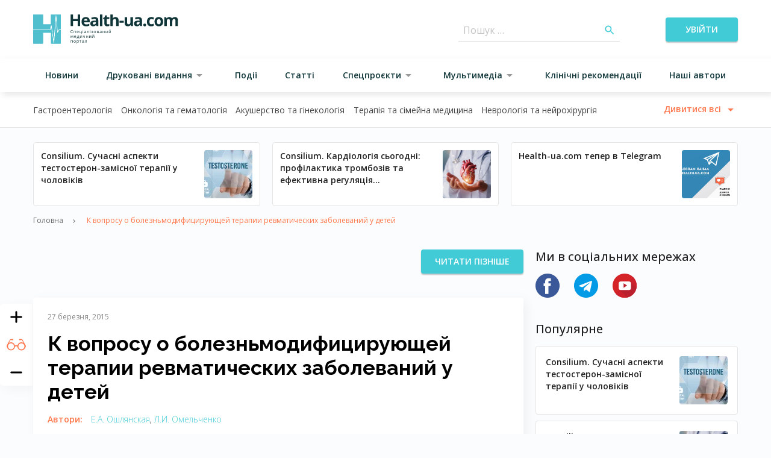

--- FILE ---
content_type: text/css
request_url: https://health-ua.com/build/assets/app-a92a814b.css
body_size: 156238
content:
@charset "UTF-8";@import"https://fonts.googleapis.com/css2?family=Open+Sans:ital,wght@0,300;0,400;0,500;0,600;0,700;0,800;1,300;1,400;1,500;1,600;1,700;1,800&family=Raleway:ital,wght@0,100;0,200;0,300;0,400;0,500;0,600;0,700;0,800;0,900;1,100;1,200;1,300;1,400;1,500;1,600;1,700;1,800;1,900&display=swap";@import"https://fonts.googleapis.com/css2?family=Roboto:ital,wght@0,100;0,300;0,400;0,500;0,700;0,900;1,100;1,300;1,400;1,500;1,700;1,900&display=swap";.tippy-box[data-animation=fade][data-state=hidden]{opacity:0}[data-tippy-root]{max-width:calc(100vw - 10px)}.tippy-box{position:relative;background-color:#333;color:#fff;border-radius:4px;font-size:14px;line-height:1.4;white-space:normal;outline:0;transition-property:transform,visibility,opacity}.tippy-box[data-placement^=top]>.tippy-arrow{bottom:0}.tippy-box[data-placement^=top]>.tippy-arrow:before{bottom:-7px;left:0;border-width:8px 8px 0;border-top-color:initial;transform-origin:center top}.tippy-box[data-placement^=bottom]>.tippy-arrow{top:0}.tippy-box[data-placement^=bottom]>.tippy-arrow:before{top:-7px;left:0;border-width:0 8px 8px;border-bottom-color:initial;transform-origin:center bottom}.tippy-box[data-placement^=left]>.tippy-arrow{right:0}.tippy-box[data-placement^=left]>.tippy-arrow:before{border-width:8px 0 8px 8px;border-left-color:initial;right:-7px;transform-origin:center left}.tippy-box[data-placement^=right]>.tippy-arrow{left:0}.tippy-box[data-placement^=right]>.tippy-arrow:before{left:-7px;border-width:8px 8px 8px 0;border-right-color:initial;transform-origin:center right}.tippy-box[data-inertia][data-state=visible]{transition-timing-function:cubic-bezier(.54,1.5,.38,1.11)}.tippy-arrow{width:16px;height:16px;color:#333}.tippy-arrow:before{content:"";position:absolute;border-color:transparent;border-style:solid}.tippy-content{position:relative;padding:5px 9px;z-index:1}.splide__container{box-sizing:border-box;position:relative}.splide__list{backface-visibility:hidden;display:flex;height:100%;margin:0!important;padding:0!important}.splide.is-initialized:not(.is-active) .splide__list{display:block}.splide__pagination{align-items:center;display:flex;flex-wrap:wrap;justify-content:center;margin:0;pointer-events:none}.splide__pagination li{display:inline-block;line-height:1;list-style-type:none;margin:0;pointer-events:auto}.splide:not(.is-overflow) .splide__pagination{display:none}.splide__progress__bar{width:0}.splide{position:relative;visibility:hidden}.splide.is-initialized,.splide.is-rendered{visibility:visible}.splide__slide{backface-visibility:hidden;box-sizing:border-box;flex-shrink:0;list-style-type:none!important;margin:0;position:relative}.splide__slide img{vertical-align:bottom}.splide__spinner{animation:splide-loading 1s linear infinite;border:2px solid #999;border-left-color:transparent;border-radius:50%;bottom:0;contain:strict;display:inline-block;height:20px;left:0;margin:auto;position:absolute;right:0;top:0;width:20px}.splide__sr{clip:rect(0 0 0 0);border:0;height:1px;margin:-1px;overflow:hidden;padding:0;position:absolute;width:1px}.splide__toggle.is-active .splide__toggle__play,.splide__toggle__pause{display:none}.splide__toggle.is-active .splide__toggle__pause{display:inline}.splide__track{overflow:hidden;position:relative;z-index:0}@keyframes splide-loading{0%{transform:rotate(0)}to{transform:rotate(1turn)}}.splide__track--draggable{-webkit-touch-callout:none;-webkit-user-select:none;-moz-user-select:none;user-select:none}.splide__track--fade>.splide__list>.splide__slide{margin:0!important;opacity:0;z-index:0}.splide__track--fade>.splide__list>.splide__slide.is-active{opacity:1;z-index:1}.splide--rtl{direction:rtl}.splide__track--ttb>.splide__list{display:block}.splide__arrow{align-items:center;background:#ccc;border:0;border-radius:50%;cursor:pointer;display:flex;height:2em;justify-content:center;opacity:.7;padding:0;position:absolute;top:50%;transform:translateY(-50%);width:2em;z-index:1}.splide__arrow svg{fill:#000;height:1.2em;width:1.2em}.splide__arrow:hover:not(:disabled){opacity:.9}.splide__arrow:disabled{opacity:.3}.splide__arrow:focus-visible{outline:3px solid #0bf;outline-offset:3px}.splide__arrow--prev{left:1em}.splide__arrow--prev svg{transform:scaleX(-1)}.splide__arrow--next{right:1em}.splide.is-focus-in .splide__arrow:focus{outline:3px solid #0bf;outline-offset:3px}.splide__pagination{bottom:.5em;left:0;padding:0 1em;position:absolute;right:0;z-index:1}.splide__pagination__page{background:#ccc;border:0;border-radius:50%;display:inline-block;height:8px;margin:3px;opacity:.7;padding:0;position:relative;transition:transform .2s linear;width:8px}.splide__pagination__page.is-active{background:#fff;transform:scale(1.4);z-index:1}.splide__pagination__page:hover{cursor:pointer;opacity:.9}.splide__pagination__page:focus-visible{outline:3px solid #0bf;outline-offset:3px}.splide.is-focus-in .splide__pagination__page:focus{outline:3px solid #0bf;outline-offset:3px}.splide__progress__bar{background:#ccc;height:3px}.splide__slide{-webkit-tap-highlight-color:rgba(0,0,0,0)}.splide__slide:focus{outline:0}@supports (outline-offset:-3px){.splide__slide:focus-visible{outline:3px solid #0bf;outline-offset:-3px}}@media screen and (-ms-high-contrast:none){.splide__slide:focus-visible{border:3px solid #0bf}}@supports (outline-offset:-3px){.splide.is-focus-in .splide__slide:focus{outline:3px solid #0bf;outline-offset:-3px}}@media screen and (-ms-high-contrast:none){.splide.is-focus-in .splide__slide:focus{border:3px solid #0bf}.splide.is-focus-in .splide__track>.splide__list>.splide__slide:focus{border-color:#0bf}}.splide__toggle{cursor:pointer}.splide__toggle:focus-visible{outline:3px solid #0bf;outline-offset:3px}.splide.is-focus-in .splide__toggle:focus{outline:3px solid #0bf;outline-offset:3px}.splide__track--nav>.splide__list>.splide__slide{border:3px solid transparent;cursor:pointer}.splide__track--nav>.splide__list>.splide__slide.is-active{border:3px solid #000}.splide__arrows--rtl .splide__arrow--prev{left:auto;right:1em}.splide__arrows--rtl .splide__arrow--prev svg{transform:scaleX(1)}.splide__arrows--rtl .splide__arrow--next{left:1em;right:auto}.splide__arrows--rtl .splide__arrow--next svg{transform:scaleX(-1)}.splide__arrows--ttb .splide__arrow{left:50%;transform:translate(-50%)}.splide__arrows--ttb .splide__arrow--prev{top:1em}.splide__arrows--ttb .splide__arrow--prev svg{transform:rotate(-90deg)}.splide__arrows--ttb .splide__arrow--next{bottom:1em;top:auto}.splide__arrows--ttb .splide__arrow--next svg{transform:rotate(90deg)}.splide__pagination--ttb{bottom:0;display:flex;flex-direction:column;left:auto;padding:1em 0;right:.5em;top:0}:root{--f-spinner-width: 36px;--f-spinner-height: 36px;--f-spinner-color-1: rgba(0, 0, 0, .1);--f-spinner-color-2: rgba(17, 24, 28, .8);--f-spinner-stroke: 2.75}.f-spinner{margin:auto;padding:0;width:var(--f-spinner-width);height:var(--f-spinner-height)}.f-spinner svg{width:100%;height:100%;vertical-align:top;animation:f-spinner-rotate 2s linear infinite}.f-spinner svg *{stroke-width:var(--f-spinner-stroke);fill:none}.f-spinner svg *:first-child{stroke:var(--f-spinner-color-1)}.f-spinner svg *:last-child{stroke:var(--f-spinner-color-2);animation:f-spinner-dash 2s ease-in-out infinite}@keyframes f-spinner-rotate{to{transform:rotate(360deg)}}@keyframes f-spinner-dash{0%{stroke-dasharray:1,150;stroke-dashoffset:0}50%{stroke-dasharray:90,150;stroke-dashoffset:-35}to{stroke-dasharray:90,150;stroke-dashoffset:-124}}.f-throwOutUp{animation:var(--f-throw-out-duration, .175s) ease-out both f-throwOutUp}.f-throwOutDown{animation:var(--f-throw-out-duration, .175s) ease-out both f-throwOutDown}@keyframes f-throwOutUp{to{transform:translate3d(0,calc(var(--f-throw-out-distance, 150px) * -1),0);opacity:0}}@keyframes f-throwOutDown{to{transform:translate3d(0,var(--f-throw-out-distance, 150px),0);opacity:0}}.f-zoomInUp{animation:var(--f-transition-duration, .2s) ease .1s both f-zoomInUp}.f-zoomOutDown{animation:var(--f-transition-duration, .2s) ease both f-zoomOutDown}@keyframes f-zoomInUp{0%{transform:scale(.975) translate3d(0,16px,0);opacity:0}to{transform:scale(1) translateZ(0);opacity:1}}@keyframes f-zoomOutDown{to{transform:scale(.975) translate3d(0,16px,0);opacity:0}}.f-fadeIn{animation:var(--f-transition-duration, .2s) var(--f-transition-easing, ease) var(--f-transition-delay, 0s) both f-fadeIn;z-index:2}.f-fadeOut{animation:var(--f-transition-duration, .2s) var(--f-transition-easing, ease) var(--f-transition-delay, 0s) both f-fadeOut;z-index:1}@keyframes f-fadeIn{0%{opacity:0}to{opacity:1}}@keyframes f-fadeOut{to{opacity:0}}.f-fadeFastIn{animation:var(--f-transition-duration, .2s) ease-out both f-fadeFastIn;z-index:2}.f-fadeFastOut{animation:var(--f-transition-duration, .1s) ease-out both f-fadeFastOut;z-index:2}@keyframes f-fadeFastIn{0%{opacity:.75}to{opacity:1}}@keyframes f-fadeFastOut{to{opacity:0}}.f-fadeSlowIn{animation:var(--f-transition-duration, .5s) ease both f-fadeSlowIn;z-index:2}.f-fadeSlowOut{animation:var(--f-transition-duration, .5s) ease both f-fadeSlowOut;z-index:1}@keyframes f-fadeSlowIn{0%{opacity:0}to{opacity:1}}@keyframes f-fadeSlowOut{to{opacity:0}}.f-crossfadeIn{animation:var(--f-transition-duration, .2s) ease-out both f-crossfadeIn;z-index:2}.f-crossfadeOut{animation:calc(var(--f-transition-duration, .2s)*.5) linear .1s both f-crossfadeOut;z-index:1}@keyframes f-crossfadeIn{0%{opacity:0}to{opacity:1}}@keyframes f-crossfadeOut{to{opacity:0}}.f-slideIn.from-next{animation:var(--f-transition-duration, .85s) cubic-bezier(.16,1,.3,1) f-slideInNext}.f-slideIn.from-prev{animation:var(--f-transition-duration, .85s) cubic-bezier(.16,1,.3,1) f-slideInPrev}.f-slideOut.to-next{animation:var(--f-transition-duration, .85s) cubic-bezier(.16,1,.3,1) f-slideOutNext}.f-slideOut.to-prev{animation:var(--f-transition-duration, .85s) cubic-bezier(.16,1,.3,1) f-slideOutPrev}@keyframes f-slideInPrev{0%{transform:translate(100%)}to{transform:translateZ(0)}}@keyframes f-slideInNext{0%{transform:translate(-100%)}to{transform:translateZ(0)}}@keyframes f-slideOutNext{to{transform:translate(-100%)}}@keyframes f-slideOutPrev{to{transform:translate(100%)}}.f-classicIn.from-next{animation:var(--f-transition-duration, .85s) cubic-bezier(.16,1,.3,1) f-classicInNext;z-index:2}.f-classicIn.from-prev{animation:var(--f-transition-duration, .85s) cubic-bezier(.16,1,.3,1) f-classicInPrev;z-index:2}.f-classicOut.to-next{animation:var(--f-transition-duration, .85s) cubic-bezier(.16,1,.3,1) f-classicOutNext;z-index:1}.f-classicOut.to-prev{animation:var(--f-transition-duration, .85s) cubic-bezier(.16,1,.3,1) f-classicOutPrev;z-index:1}@keyframes f-classicInNext{0%{transform:translate(-75px);opacity:0}to{transform:translateZ(0);opacity:1}}@keyframes f-classicInPrev{0%{transform:translate(75px);opacity:0}to{transform:translateZ(0);opacity:1}}@keyframes f-classicOutNext{to{transform:translate(-75px);opacity:0}}@keyframes f-classicOutPrev{to{transform:translate(75px);opacity:0}}:root{--f-button-width: 40px;--f-button-height: 40px;--f-button-border: 0;--f-button-border-radius: 0;--f-button-color: #374151;--f-button-bg: #f8f8f8;--f-button-hover-bg: #e0e0e0;--f-button-active-bg: #d0d0d0;--f-button-shadow: none;--f-button-transition: all .15s ease;--f-button-transform: none;--f-button-svg-width: 20px;--f-button-svg-height: 20px;--f-button-svg-stroke-width: 1.5;--f-button-svg-fill: none;--f-button-svg-filter: none;--f-button-svg-disabled-opacity: .65}.f-button{display:flex;justify-content:center;align-items:center;box-sizing:content-box;position:relative;margin:0;padding:0;width:var(--f-button-width);height:var(--f-button-height);border:var(--f-button-border);border-radius:var(--f-button-border-radius);color:var(--f-button-color);background:var(--f-button-bg);box-shadow:var(--f-button-shadow);pointer-events:all;cursor:pointer;transition:var(--f-button-transition)}@media (hover: hover){.f-button:hover:not([disabled]){color:var(--f-button-hover-color);background-color:var(--f-button-hover-bg)}}.f-button:active:not([disabled]){background-color:var(--f-button-active-bg)}.f-button:focus:not(:focus-visible){outline:none}.f-button:focus-visible{outline:none;box-shadow:inset 0 0 0 var(--f-button-outline, 2px) var(--f-button-outline-color, var(--f-button-color))}.f-button svg{width:var(--f-button-svg-width);height:var(--f-button-svg-height);fill:var(--f-button-svg-fill);stroke:currentColor;stroke-width:var(--f-button-svg-stroke-width);stroke-linecap:round;stroke-linejoin:round;transition:opacity .15s ease;transform:var(--f-button-transform);filter:var(--f-button-svg-filter);pointer-events:none}.f-button[disabled]{cursor:default}.f-button[disabled] svg{opacity:var(--f-button-svg-disabled-opacity)}.f-carousel__nav .f-button.is-prev,.f-carousel__nav .f-button.is-next,.fancybox__nav .f-button.is-prev,.fancybox__nav .f-button.is-next{position:absolute;z-index:1}.is-horizontal .f-carousel__nav .f-button.is-prev,.is-horizontal .f-carousel__nav .f-button.is-next,.is-horizontal .fancybox__nav .f-button.is-prev,.is-horizontal .fancybox__nav .f-button.is-next{top:50%;transform:translateY(-50%)}.is-horizontal .f-carousel__nav .f-button.is-prev,.is-horizontal .fancybox__nav .f-button.is-prev{left:var(--f-button-prev-pos)}.is-horizontal .f-carousel__nav .f-button.is-next,.is-horizontal .fancybox__nav .f-button.is-next{right:var(--f-button-next-pos)}.is-horizontal.is-rtl .f-carousel__nav .f-button.is-prev,.is-horizontal.is-rtl .fancybox__nav .f-button.is-prev{left:auto;right:var(--f-button-next-pos)}.is-horizontal.is-rtl .f-carousel__nav .f-button.is-next,.is-horizontal.is-rtl .fancybox__nav .f-button.is-next{right:auto;left:var(--f-button-prev-pos)}.is-vertical .f-carousel__nav .f-button.is-prev,.is-vertical .f-carousel__nav .f-button.is-next,.is-vertical .fancybox__nav .f-button.is-prev,.is-vertical .fancybox__nav .f-button.is-next{top:auto;left:50%;transform:translate(-50%)}.is-vertical .f-carousel__nav .f-button.is-prev,.is-vertical .fancybox__nav .f-button.is-prev{top:var(--f-button-next-pos)}.is-vertical .f-carousel__nav .f-button.is-next,.is-vertical .fancybox__nav .f-button.is-next{bottom:var(--f-button-next-pos)}.is-vertical .f-carousel__nav .f-button.is-prev svg,.is-vertical .f-carousel__nav .f-button.is-next svg,.is-vertical .fancybox__nav .f-button.is-prev svg,.is-vertical .fancybox__nav .f-button.is-next svg{transform:rotate(90deg)}.f-carousel__nav .f-button:disabled,.fancybox__nav .f-button:disabled{pointer-events:none}html.with-fancybox{width:auto;overflow:visible;scroll-behavior:auto}html.with-fancybox body{touch-action:none}html.with-fancybox body.hide-scrollbar{width:auto;margin-right:calc(var(--fancybox-body-margin, 0px) + var(--fancybox-scrollbar-compensate, 0px));overflow:hidden!important;overscroll-behavior-y:none}.fancybox__container{--fancybox-color: #dbdbdb;--fancybox-hover-color: #fff;--fancybox-bg: rgba(24, 24, 27, .98);--fancybox-slide-gap: 10px;--f-spinner-width: 50px;--f-spinner-height: 50px;--f-spinner-color-1: rgba(255, 255, 255, .1);--f-spinner-color-2: #bbb;--f-spinner-stroke: 3.65;position:fixed;top:0;left:0;bottom:0;right:0;direction:ltr;display:flex;flex-direction:column;box-sizing:border-box;margin:0;padding:0;color:#f8f8f8;-webkit-tap-highlight-color:rgba(0,0,0,0);overflow:visible;z-index:var(--fancybox-zIndex, 1050);outline:none;transform-origin:top left;-webkit-text-size-adjust:100%;-moz-text-size-adjust:none;text-size-adjust:100%;overscroll-behavior-y:contain}.fancybox__container *,.fancybox__container *:before,.fancybox__container *:after{box-sizing:inherit}.fancybox__container::backdrop{background-color:#0000}.fancybox__backdrop{position:fixed;top:0;left:0;bottom:0;right:0;z-index:-1;background:var(--fancybox-bg);opacity:var(--fancybox-opacity, 1);will-change:opacity}.fancybox__carousel{position:relative;box-sizing:border-box;flex:1;min-height:0;z-index:10;overflow-y:visible;overflow-x:clip}.fancybox__viewport{width:100%;height:100%}.fancybox__viewport.is-draggable{cursor:move;cursor:grab}.fancybox__viewport.is-dragging{cursor:move;cursor:grabbing}.fancybox__track{display:flex;margin:0 auto;height:100%}.fancybox__slide{flex:0 0 auto;position:relative;display:flex;flex-direction:column;align-items:center;width:100%;height:100%;margin:0 var(--fancybox-slide-gap) 0 0;padding:4px;overflow:auto;overscroll-behavior:contain;transform:translateZ(0);backface-visibility:hidden}.fancybox__container:not(.is-compact) .fancybox__slide.has-close-btn{padding-top:40px}.fancybox__slide.has-iframe,.fancybox__slide.has-video,.fancybox__slide.has-html5video,.fancybox__slide.has-image{overflow:hidden}.fancybox__slide.has-image.is-animating,.fancybox__slide.has-image.is-selected{overflow:visible}.fancybox__slide:before,.fancybox__slide:after{content:"";flex:0 0 0;margin:auto}.fancybox__backdrop:empty,.fancybox__viewport:empty,.fancybox__track:empty,.fancybox__slide:empty{display:block}.fancybox__content{align-self:center;display:flex;flex-direction:column;position:relative;margin:0;padding:2rem;max-width:100%;color:var(--fancybox-content-color, #374151);background:var(--fancybox-content-bg, #fff);cursor:default;border-radius:0;z-index:20}.is-loading .fancybox__content{opacity:0}.is-draggable .fancybox__content{cursor:move;cursor:grab}.can-zoom_in .fancybox__content{cursor:zoom-in}.can-zoom_out .fancybox__content{cursor:zoom-out}.is-dragging .fancybox__content{cursor:move;cursor:grabbing}.fancybox__content [data-selectable],.fancybox__content [contenteditable]{cursor:auto}.fancybox__slide.has-image>.fancybox__content{padding:0;background:rgba(0,0,0,0);min-height:1px;background-repeat:no-repeat;background-size:contain;background-position:center center;transition:none;transform:translateZ(0);backface-visibility:hidden}.fancybox__slide.has-image>.fancybox__content>picture>img{width:100%;height:auto;max-height:100%}.is-animating .fancybox__content,.is-dragging .fancybox__content{will-change:transform,width,height}.fancybox-image{margin:auto;display:block;width:100%;height:100%;min-height:0;-o-object-fit:contain;object-fit:contain;-webkit-user-select:none;-moz-user-select:none;user-select:none;filter:blur(0px)}.fancybox__caption{align-self:center;max-width:100%;flex-shrink:0;margin:0;padding:14px 0 4px;overflow-wrap:anywhere;line-height:1.375;color:var(--fancybox-color, currentColor);opacity:var(--fancybox-opacity, 1);cursor:auto;visibility:visible}.is-loading .fancybox__caption,.is-closing .fancybox__caption{opacity:0;visibility:hidden}.is-compact .fancybox__caption{padding-bottom:0}.f-button.is-close-btn{--f-button-svg-stroke-width: 2;position:absolute;top:0;right:8px;z-index:40}.fancybox__content>.f-button.is-close-btn{--f-button-width: 34px;--f-button-height: 34px;--f-button-border-radius: 4px;--f-button-color: var(--fancybox-color, #fff);--f-button-hover-color: var(--fancybox-color, #fff);--f-button-bg: transparent;--f-button-hover-bg: transparent;--f-button-active-bg: transparent;--f-button-svg-width: 22px;--f-button-svg-height: 22px;position:absolute;top:-38px;right:0;opacity:.75}.is-loading .fancybox__content>.f-button.is-close-btn{visibility:hidden}.is-zooming-out .fancybox__content>.f-button.is-close-btn{visibility:hidden}.fancybox__content>.f-button.is-close-btn:hover{opacity:1}.fancybox__footer{padding:0;margin:0;position:relative}.fancybox__footer .fancybox__caption{width:100%;padding:24px;opacity:var(--fancybox-opacity, 1);transition:all .25s ease}.is-compact .fancybox__footer{position:absolute;bottom:0;left:0;right:0;z-index:20;background:rgba(24,24,27,.5)}.is-compact .fancybox__footer .fancybox__caption{padding:12px}.is-compact .fancybox__content>.f-button.is-close-btn{--f-button-border-radius: 50%;--f-button-color: #fff;--f-button-hover-color: #fff;--f-button-outline-color: #000;--f-button-bg: rgba(0, 0, 0, .6);--f-button-active-bg: rgba(0, 0, 0, .6);--f-button-hover-bg: rgba(0, 0, 0, .6);--f-button-svg-width: 18px;--f-button-svg-height: 18px;--f-button-svg-filter: none;top:5px;right:5px}.fancybox__nav{--f-button-width: 50px;--f-button-height: 50px;--f-button-border: 0;--f-button-border-radius: 50%;--f-button-color: var(--fancybox-color);--f-button-hover-color: var(--fancybox-hover-color);--f-button-bg: transparent;--f-button-hover-bg: rgba(24, 24, 27, .3);--f-button-active-bg: rgba(24, 24, 27, .5);--f-button-shadow: none;--f-button-transition: all .15s ease;--f-button-transform: none;--f-button-svg-width: 26px;--f-button-svg-height: 26px;--f-button-svg-stroke-width: 2.5;--f-button-svg-fill: none;--f-button-svg-filter: drop-shadow(1px 1px 1px rgba(24, 24, 27, .5));--f-button-svg-disabled-opacity: .65;--f-button-next-pos: 1rem;--f-button-prev-pos: 1rem;opacity:var(--fancybox-opacity, 1)}.fancybox__nav .f-button:before{position:absolute;content:"";top:-30px;right:-20px;left:-20px;bottom:-30px;z-index:1}.is-idle .fancybox__nav{animation:.15s ease-out both f-fadeOut}.is-idle.is-compact .fancybox__footer{pointer-events:none;animation:.15s ease-out both f-fadeOut}.fancybox__slide>.f-spinner{position:absolute;top:50%;left:50%;margin:var(--f-spinner-top, calc(var(--f-spinner-width) * -.5)) 0 0 var(--f-spinner-left, calc(var(--f-spinner-height) * -.5));z-index:30;cursor:pointer}.fancybox-protected{position:absolute;top:0;left:0;right:0;bottom:0;z-index:40;-webkit-user-select:none;-moz-user-select:none;user-select:none}.fancybox-ghost{position:absolute;top:0;left:0;width:100%;height:100%;min-height:0;-o-object-fit:contain;object-fit:contain;z-index:40;-webkit-user-select:none;-moz-user-select:none;user-select:none;pointer-events:none}.fancybox-focus-guard{outline:none;opacity:0;position:fixed;pointer-events:none}.fancybox__container:not([aria-hidden]){opacity:0}.fancybox__container.is-animated[aria-hidden=false]>*:not(.fancybox__backdrop,.fancybox__carousel),.fancybox__container.is-animated[aria-hidden=false] .fancybox__carousel>*:not(.fancybox__viewport),.fancybox__container.is-animated[aria-hidden=false] .fancybox__slide>*:not(.fancybox__content){animation:var(--f-interface-enter-duration, .25s) ease .1s backwards f-fadeIn}.fancybox__container.is-animated[aria-hidden=false] .fancybox__backdrop{animation:var(--f-backdrop-enter-duration, .35s) ease backwards f-fadeIn}.fancybox__container.is-animated[aria-hidden=true]>*:not(.fancybox__backdrop,.fancybox__carousel),.fancybox__container.is-animated[aria-hidden=true] .fancybox__carousel>*:not(.fancybox__viewport),.fancybox__container.is-animated[aria-hidden=true] .fancybox__slide>*:not(.fancybox__content){animation:var(--f-interface-exit-duration, .15s) ease forwards f-fadeOut}.fancybox__container.is-animated[aria-hidden=true] .fancybox__backdrop{animation:var(--f-backdrop-exit-duration, .35s) ease forwards f-fadeOut}.has-iframe .fancybox__content,.has-map .fancybox__content,.has-pdf .fancybox__content,.has-youtube .fancybox__content,.has-vimeo .fancybox__content,.has-html5video .fancybox__content{max-width:100%;flex-shrink:1;min-height:1px;overflow:visible}.has-iframe .fancybox__content,.has-map .fancybox__content,.has-pdf .fancybox__content{width:calc(100% - 120px);height:90%}.fancybox__container.is-compact .has-iframe .fancybox__content,.fancybox__container.is-compact .has-map .fancybox__content,.fancybox__container.is-compact .has-pdf .fancybox__content{width:100%;height:100%}.has-youtube .fancybox__content,.has-vimeo .fancybox__content,.has-html5video .fancybox__content{width:960px;height:540px;max-width:100%;max-height:100%}.has-map .fancybox__content,.has-pdf .fancybox__content,.has-youtube .fancybox__content,.has-vimeo .fancybox__content,.has-html5video .fancybox__content{padding:0;background:rgba(24,24,27,.9);color:#fff}.has-map .fancybox__content{background:#e5e3df}.fancybox__html5video,.fancybox__iframe{border:0;display:block;height:100%;width:100%;background:rgba(0,0,0,0)}.fancybox-placeholder{border:0!important;clip:rect(1px,1px,1px,1px)!important;-webkit-clip-path:inset(50%)!important;clip-path:inset(50%)!important;height:1px!important;margin:-1px!important;overflow:hidden!important;padding:0!important;position:absolute!important;width:1px!important;white-space:nowrap!important}.f-carousel__thumbs{--f-thumb-width: 96px;--f-thumb-height: 72px;--f-thumb-outline: 0;--f-thumb-outline-color: #5eb0ef;--f-thumb-opacity: 1;--f-thumb-hover-opacity: 1;--f-thumb-selected-opacity: 1;--f-thumb-border-radius: 2px;--f-thumb-offset: 0px;--f-button-next-pos: 0;--f-button-prev-pos: 0}.f-carousel__thumbs.is-classic{--f-thumb-gap: 8px;--f-thumb-opacity: .5;--f-thumb-hover-opacity: 1;--f-thumb-selected-opacity: 1}.f-carousel__thumbs.is-modern{--f-thumb-gap: 4px;--f-thumb-extra-gap: 16px;--f-thumb-clip-width: 46px}.f-thumbs{position:relative;flex:0 0 auto;margin:0;overflow:hidden;-webkit-tap-highlight-color:rgba(0,0,0,0);-webkit-user-select:none;-moz-user-select:none;user-select:none;perspective:1000px;transform:translateZ(0)}.f-thumbs .f-spinner{position:absolute;top:0;left:0;width:100%;height:100%;border-radius:2px;background-image:linear-gradient(#ebeff2,#e2e8f0);z-index:-1}.f-thumbs .f-spinner svg{display:none}.f-thumbs.is-vertical{height:100%}.f-thumbs__viewport{width:100%;height:auto;overflow:hidden;transform:translateZ(0)}.f-thumbs__track{display:flex}.f-thumbs__slide{position:relative;flex:0 0 auto;box-sizing:content-box;display:flex;align-items:center;justify-content:center;padding:0;margin:0;width:var(--f-thumb-width);height:var(--f-thumb-height);overflow:visible;cursor:pointer}.f-thumbs__slide.is-loading img{opacity:0}.is-classic .f-thumbs__viewport{height:100%}.is-modern .f-thumbs__track{width:-moz-max-content;width:max-content}.is-modern .f-thumbs__track:before{content:"";position:absolute;top:0;bottom:0;left:calc((var(--f-thumb-clip-width, 0))*-.5);width:calc(var(--width, 0)*1px + var(--f-thumb-clip-width, 0));cursor:pointer}.is-modern .f-thumbs__slide{width:var(--f-thumb-clip-width);transform:translate3d(calc(var(--shift, 0) * -1px),0,0);transition:none;pointer-events:none}.is-modern.is-resting .f-thumbs__slide{transition:transform .33s ease}.is-modern.is-resting .f-thumbs__slide__button{transition:-webkit-clip-path .33s ease;transition:clip-path .33s ease;transition:clip-path .33s ease,-webkit-clip-path .33s ease}.is-using-tab .is-modern .f-thumbs__slide:focus-within{filter:drop-shadow(-1px 0px 0px var(--f-thumb-outline-color)) drop-shadow(2px 0px 0px var(--f-thumb-outline-color)) drop-shadow(0px -1px 0px var(--f-thumb-outline-color)) drop-shadow(0px 2px 0px var(--f-thumb-outline-color))}.f-thumbs__slide__button{-webkit-appearance:none;-moz-appearance:none;appearance:none;width:var(--f-thumb-width);height:100%;margin:0 -100%;padding:0;border:0;position:relative;border-radius:var(--f-thumb-border-radius);overflow:hidden;background:rgba(0,0,0,0);outline:none;cursor:pointer;pointer-events:auto;touch-action:manipulation;opacity:var(--f-thumb-opacity);transition:opacity .2s ease}.f-thumbs__slide__button:hover{opacity:var(--f-thumb-hover-opacity)}.f-thumbs__slide__button:focus:not(:focus-visible){outline:none}.f-thumbs__slide__button:focus-visible{outline:none;opacity:var(--f-thumb-selected-opacity)}.is-modern .f-thumbs__slide__button{--clip-path: inset( 0 calc( ((var(--f-thumb-width, 0) - var(--f-thumb-clip-width, 0))) * (1 - var(--progress, 0)) * .5 ) round var(--f-thumb-border-radius, 0) );-webkit-clip-path:var(--clip-path);clip-path:var(--clip-path)}.is-classic .is-nav-selected .f-thumbs__slide__button{opacity:var(--f-thumb-selected-opacity)}.is-classic .is-nav-selected .f-thumbs__slide__button:after{content:"";position:absolute;top:0;left:0;right:0;height:auto;bottom:0;border:var(--f-thumb-outline, 0) solid var(--f-thumb-outline-color, transparent);border-radius:var(--f-thumb-border-radius);animation:f-fadeIn .2s ease-out;z-index:10}.f-thumbs__slide__img{overflow:hidden;position:absolute;top:0;right:0;bottom:0;left:0;width:100%;height:100%;margin:0;padding:var(--f-thumb-offset);box-sizing:border-box;pointer-events:none;-o-object-fit:cover;object-fit:cover;border-radius:var(--f-thumb-border-radius)}.f-thumbs.is-horizontal .f-thumbs__track{padding:8px 0 12px}.f-thumbs.is-horizontal .f-thumbs__slide{margin:0 var(--f-thumb-gap) 0 0}.f-thumbs.is-vertical .f-thumbs__track{flex-wrap:wrap;padding:0 8px}.f-thumbs.is-vertical .f-thumbs__slide{margin:0 0 var(--f-thumb-gap) 0}.fancybox__thumbs{--f-thumb-width: 96px;--f-thumb-height: 72px;--f-thumb-border-radius: 2px;--f-thumb-outline: 2px;--f-thumb-outline-color: #ededed;position:relative;opacity:var(--fancybox-opacity, 1);transition:max-height .35s cubic-bezier(.23,1,.32,1)}.fancybox__thumbs.is-classic{--f-thumb-gap: 8px;--f-thumb-opacity: .5;--f-thumb-hover-opacity: 1}.fancybox__thumbs.is-classic .f-spinner{background-image:linear-gradient(rgba(255,255,255,.1),rgba(255,255,255,.05))}.fancybox__thumbs.is-modern{--f-thumb-gap: 4px;--f-thumb-extra-gap: 16px;--f-thumb-clip-width: 46px;--f-thumb-opacity: 1;--f-thumb-hover-opacity: 1}.fancybox__thumbs.is-modern .f-spinner{background-image:linear-gradient(rgba(255,255,255,.1),rgba(255,255,255,.05))}.fancybox__thumbs.is-horizontal{padding:0 var(--f-thumb-gap)}.fancybox__thumbs.is-vertical{padding:var(--f-thumb-gap) 0}.is-compact .fancybox__thumbs{--f-thumb-width: 64px;--f-thumb-clip-width: 32px;--f-thumb-height: 48px;--f-thumb-extra-gap: 10px}.fancybox__thumbs.is-masked{max-height:0px!important}.is-closing .fancybox__thumbs{transition:none!important}.fancybox__toolbar{--f-progress-color: var(--fancybox-color, rgba(255, 255, 255, .94));--f-button-width: 46px;--f-button-height: 46px;--f-button-color: var(--fancybox-color);--f-button-hover-color: var(--fancybox-hover-color);--f-button-bg: rgba(24, 24, 27, .65);--f-button-hover-bg: rgba(70, 70, 73, .65);--f-button-active-bg: rgba(90, 90, 93, .65);--f-button-border-radius: 0;--f-button-svg-width: 24px;--f-button-svg-height: 24px;--f-button-svg-stroke-width: 1.5;--f-button-svg-filter: drop-shadow(1px 1px 1px rgba(24, 24, 27, .15));--f-button-svg-fill: none;--f-button-svg-disabled-opacity: .65;display:flex;flex-direction:row;justify-content:space-between;margin:0;padding:0;font-family:-apple-system,BlinkMacSystemFont,Segoe UI Adjusted,Segoe UI,Liberation Sans,sans-serif;color:var(--fancybox-color, currentColor);opacity:var(--fancybox-opacity, 1);text-shadow:var(--fancybox-toolbar-text-shadow, 1px 1px 1px rgba(0, 0, 0, .5));pointer-events:none;z-index:20}.fancybox__toolbar :focus-visible{z-index:1}.fancybox__toolbar.is-absolute,.is-compact .fancybox__toolbar{position:absolute;top:0;left:0;right:0}.is-idle .fancybox__toolbar{pointer-events:none;animation:.15s ease-out both f-fadeOut}.fancybox__toolbar__column{display:flex;flex-direction:row;flex-wrap:wrap;align-content:flex-start}.fancybox__toolbar__column.is-left,.fancybox__toolbar__column.is-right{flex-grow:1;flex-basis:0}.fancybox__toolbar__column.is-right{display:flex;justify-content:flex-end;flex-wrap:nowrap}.fancybox__infobar{padding:0 5px;line-height:var(--f-button-height);text-align:center;font-size:17px;font-variant-numeric:tabular-nums;-webkit-font-smoothing:subpixel-antialiased;cursor:default;-webkit-user-select:none;-moz-user-select:none;user-select:none}.fancybox__infobar span{padding:0 5px}.fancybox__infobar:not(:first-child):not(:last-child){background:var(--f-button-bg)}[data-fancybox-toggle-slideshow]{position:relative}[data-fancybox-toggle-slideshow] .f-progress{height:100%;opacity:.3}[data-fancybox-toggle-slideshow] svg g:first-child{display:flex}[data-fancybox-toggle-slideshow] svg g:last-child{display:none}.has-slideshow [data-fancybox-toggle-slideshow] svg g:first-child{display:none}.has-slideshow [data-fancybox-toggle-slideshow] svg g:last-child{display:flex}[data-fancybox-toggle-fullscreen] svg g:first-child{display:flex}[data-fancybox-toggle-fullscreen] svg g:last-child{display:none}:fullscreen [data-fancybox-toggle-fullscreen] svg g:first-child{display:none}:fullscreen [data-fancybox-toggle-fullscreen] svg g:last-child{display:flex}.f-progress{position:absolute;top:0;left:0;right:0;height:3px;transform:scaleX(0);transform-origin:0;transition-property:transform;transition-timing-function:linear;background:var(--f-progress-color, var(--f-carousel-theme-color, #0091ff));z-index:30;-webkit-user-select:none;-moz-user-select:none;user-select:none;pointer-events:none}*,:before,:after{--tw-border-spacing-x:0;--tw-border-spacing-y:0;--tw-translate-x:0;--tw-translate-y:0;--tw-rotate:0;--tw-skew-x:0;--tw-skew-y:0;--tw-scale-x:1;--tw-scale-y:1;--tw-pan-x: ;--tw-pan-y: ;--tw-pinch-zoom: ;--tw-scroll-snap-strictness:proximity;--tw-gradient-from-position: ;--tw-gradient-via-position: ;--tw-gradient-to-position: ;--tw-ordinal: ;--tw-slashed-zero: ;--tw-numeric-figure: ;--tw-numeric-spacing: ;--tw-numeric-fraction: ;--tw-ring-inset: ;--tw-ring-offset-width:0px;--tw-ring-offset-color:#fff;--tw-ring-color:rgb(59 130 246 / .5);--tw-ring-offset-shadow:0 0 #0000;--tw-ring-shadow:0 0 #0000;--tw-shadow:0 0 #0000;--tw-shadow-colored:0 0 #0000;--tw-blur: ;--tw-brightness: ;--tw-contrast: ;--tw-grayscale: ;--tw-hue-rotate: ;--tw-invert: ;--tw-saturate: ;--tw-sepia: ;--tw-drop-shadow: ;--tw-backdrop-blur: ;--tw-backdrop-brightness: ;--tw-backdrop-contrast: ;--tw-backdrop-grayscale: ;--tw-backdrop-hue-rotate: ;--tw-backdrop-invert: ;--tw-backdrop-opacity: ;--tw-backdrop-saturate: ;--tw-backdrop-sepia: }::backdrop{--tw-border-spacing-x:0;--tw-border-spacing-y:0;--tw-translate-x:0;--tw-translate-y:0;--tw-rotate:0;--tw-skew-x:0;--tw-skew-y:0;--tw-scale-x:1;--tw-scale-y:1;--tw-pan-x: ;--tw-pan-y: ;--tw-pinch-zoom: ;--tw-scroll-snap-strictness:proximity;--tw-gradient-from-position: ;--tw-gradient-via-position: ;--tw-gradient-to-position: ;--tw-ordinal: ;--tw-slashed-zero: ;--tw-numeric-figure: ;--tw-numeric-spacing: ;--tw-numeric-fraction: ;--tw-ring-inset: ;--tw-ring-offset-width:0px;--tw-ring-offset-color:#fff;--tw-ring-color:rgb(59 130 246 / .5);--tw-ring-offset-shadow:0 0 #0000;--tw-ring-shadow:0 0 #0000;--tw-shadow:0 0 #0000;--tw-shadow-colored:0 0 #0000;--tw-blur: ;--tw-brightness: ;--tw-contrast: ;--tw-grayscale: ;--tw-hue-rotate: ;--tw-invert: ;--tw-saturate: ;--tw-sepia: ;--tw-drop-shadow: ;--tw-backdrop-blur: ;--tw-backdrop-brightness: ;--tw-backdrop-contrast: ;--tw-backdrop-grayscale: ;--tw-backdrop-hue-rotate: ;--tw-backdrop-invert: ;--tw-backdrop-opacity: ;--tw-backdrop-saturate: ;--tw-backdrop-sepia: }.hu-container{width:100%;margin-right:auto;margin-left:auto;padding-right:1rem;padding-left:1rem}@media (min-width: 640px){.hu-container{max-width:640px}}@media (min-width: 768px){.hu-container{max-width:768px}}@media (min-width: 980px){.hu-container{max-width:980px}}@media (min-width: 1024px){.hu-container{max-width:1024px}}@media (min-width: 1170px){.hu-container{max-width:1170px;padding-right:0;padding-left:0}}.hu-sr-only{position:absolute;width:1px;height:1px;padding:0;margin:-1px;overflow:hidden;clip:rect(0,0,0,0);white-space:nowrap;border-width:0}.hu-pointer-events-none{pointer-events:none}.hu-fixed{position:fixed}.hu-absolute{position:absolute}.hu-relative{position:relative}.\!hu-top-0{top:0!important}.hu-bottom-0{bottom:0}.hu-bottom-\[4\%\]{bottom:4%}.hu-left-0{left:0}.hu-left-1\/2{left:50%}.hu-right-0{right:0}.hu-right-4{right:1rem}.hu-right-\[2\%\]{right:2%}.hu-top-0{top:0}.hu-top-1\/2{top:50%}.hu-top-\[40\%\]{top:40%}.hu-z-10{z-index:10}.hu-z-\[100\]{z-index:100}.hu-z-\[10\]{z-index:10}.hu-z-\[999\]{z-index:999}.hu-clear-both{clear:both}.\!hu-my-6{margin-top:1.5rem!important;margin-bottom:1.5rem!important}.-hu-mx-4{margin-left:-1rem;margin-right:-1rem}.hu-mx-1{margin-left:.25rem;margin-right:.25rem}.hu-mx-3{margin-left:.75rem;margin-right:.75rem}.hu-mx-3\.5{margin-left:.875rem;margin-right:.875rem}.hu-mx-4{margin-left:1rem;margin-right:1rem}.hu-mx-auto{margin-left:auto;margin-right:auto}.hu-my-2{margin-top:.5rem;margin-bottom:.5rem}.hu-my-3{margin-top:.75rem;margin-bottom:.75rem}.hu-my-6{margin-top:1.5rem;margin-bottom:1.5rem}.hu-my-8{margin-top:2rem;margin-bottom:2rem}.\!hu-mb-0{margin-bottom:0!important}.\!hu-mb-3{margin-bottom:.75rem!important}.\!hu-mb-6{margin-bottom:1.5rem!important}.\!hu-mb-auto{margin-bottom:auto!important}.\!hu-ml-0{margin-left:0!important}.\!hu-mt-0{margin-top:0!important}.\!hu-mt-8{margin-top:2rem!important}.-hu-mt-0{margin-top:-0px}.-hu-mt-0\.5{margin-top:-.125rem}.hu-mb-0{margin-bottom:0}.hu-mb-1{margin-bottom:.25rem}.hu-mb-10{margin-bottom:2.5rem}.hu-mb-12{margin-bottom:3rem}.hu-mb-14{margin-bottom:3.5rem}.hu-mb-2{margin-bottom:.5rem}.hu-mb-2\.5{margin-bottom:.625rem}.hu-mb-3{margin-bottom:.75rem}.hu-mb-4{margin-bottom:1rem}.hu-mb-5{margin-bottom:1.25rem}.hu-mb-6{margin-bottom:1.5rem}.hu-mb-7{margin-bottom:1.75rem}.hu-mb-8{margin-bottom:2rem}.hu-mb-9{margin-bottom:2.25rem}.hu-me-3{margin-inline-end:.75rem}.hu-ml-0{margin-left:0}.hu-ml-1{margin-left:.25rem}.hu-ml-2{margin-left:.5rem}.hu-ml-3{margin-left:.75rem}.hu-ml-4{margin-left:1rem}.hu-ml-5{margin-left:1.25rem}.hu-ml-6{margin-left:1.5rem}.hu-ml-9{margin-left:2.25rem}.hu-ml-auto{margin-left:auto}.hu-mr-2{margin-right:.5rem}.hu-mr-3{margin-right:.75rem}.hu-mr-3\.5{margin-right:.875rem}.hu-mr-4{margin-right:1rem}.hu-mr-auto{margin-right:auto}.hu-ms-2{margin-inline-start:.5rem}.hu-ms-3{margin-inline-start:.75rem}.hu-mt-0{margin-top:0}.hu-mt-1{margin-top:.25rem}.hu-mt-10{margin-top:2.5rem}.hu-mt-11{margin-top:2.75rem}.hu-mt-2{margin-top:.5rem}.hu-mt-3{margin-top:.75rem}.hu-mt-4{margin-top:1rem}.hu-mt-5{margin-top:1.25rem}.hu-mt-6{margin-top:1.5rem}.hu-mt-7{margin-top:1.75rem}.hu-mt-8{margin-top:2rem}.hu-mt-9{margin-top:2.25rem}.hu-line-clamp-1{overflow:hidden;display:-webkit-box;-webkit-box-orient:vertical;-webkit-line-clamp:1}.hu-line-clamp-3{overflow:hidden;display:-webkit-box;-webkit-box-orient:vertical;-webkit-line-clamp:3}.\!hu-block{display:block!important}.hu-block{display:block}.hu-inline-block{display:inline-block}.\!hu-inline{display:inline!important}.hu-flex{display:flex}.hu-inline-flex{display:inline-flex}.hu-grid{display:grid}.\!hu-hidden{display:none!important}.hu-hidden{display:none}.\!hu-h-auto{height:auto!important}.hu-h-0{height:0px}.hu-h-20{height:5rem}.hu-h-3{height:.75rem}.hu-h-4{height:1rem}.hu-h-5{height:1.25rem}.hu-h-6{height:1.5rem}.hu-h-7{height:1.75rem}.hu-h-8{height:2rem}.hu-h-\[56px\]{height:56px}.hu-h-\[90px\]{height:90px}.hu-h-auto{height:auto}.hu-h-full{height:100%}.hu-max-h-\[100px\]{max-height:100px}.hu-max-h-\[165px\]{max-height:165px}.\!hu-min-h-\[130px\]{min-height:130px!important}.\!hu-min-h-min{min-height:-moz-min-content!important;min-height:min-content!important}.hu-min-h-\[18px\]{min-height:18px}.hu-min-h-\[20vh\]{min-height:20vh}.hu-min-h-\[42px\]{min-height:42px}.hu-min-h-\[56px\]{min-height:56px}.\!hu-w-full{width:100%!important}.hu-w-1\/2{width:50%}.hu-w-16{width:4rem}.hu-w-2\/3{width:66.666667%}.hu-w-20{width:5rem}.hu-w-3{width:.75rem}.hu-w-4{width:1rem}.hu-w-5{width:1.25rem}.hu-w-6{width:1.5rem}.hu-w-7{width:1.75rem}.hu-w-8{width:2rem}.hu-w-\[280px\]{width:280px}.hu-w-\[29px\]{width:29px}.hu-w-full{width:100%}.\!hu-min-w-0{min-width:0px!important}.hu-min-w-\[100px\]{min-width:100px}.hu-min-w-\[120px\]{min-width:120px}.hu-min-w-\[170px\]{min-width:170px}.hu-min-w-\[18px\]{min-width:18px}.hu-min-w-\[200px\]{min-width:200px}.hu-min-w-\[220px\]{min-width:220px}.hu-min-w-full{min-width:100%}.\!hu-max-w-full{max-width:100%!important}.hu-max-w-\[450px\]{max-width:450px}.hu-max-w-\[500px\]{max-width:500px}.hu-max-w-\[540px\]{max-width:540px}.hu-max-w-\[700px\]{max-width:700px}.hu-max-w-full{max-width:100%}.hu-max-w-xs{max-width:20rem}.hu-flex-1{flex:1 1 0%}.hu-flex-shrink-0{flex-shrink:0}.-hu-translate-x-1\/2{--tw-translate-x:-50%;transform:translate(var(--tw-translate-x),var(--tw-translate-y)) rotate(var(--tw-rotate)) skew(var(--tw-skew-x)) skewY(var(--tw-skew-y)) scaleX(var(--tw-scale-x)) scaleY(var(--tw-scale-y))}.-hu-translate-y-\[25\%\]{--tw-translate-y:-25%;transform:translate(var(--tw-translate-x),var(--tw-translate-y)) rotate(var(--tw-rotate)) skew(var(--tw-skew-x)) skewY(var(--tw-skew-y)) scaleX(var(--tw-scale-x)) scaleY(var(--tw-scale-y))}.-hu-translate-y-full{--tw-translate-y:-100%;transform:translate(var(--tw-translate-x),var(--tw-translate-y)) rotate(var(--tw-rotate)) skew(var(--tw-skew-x)) skewY(var(--tw-skew-y)) scaleX(var(--tw-scale-x)) scaleY(var(--tw-scale-y))}.hu-translate-y-full{--tw-translate-y:100%;transform:translate(var(--tw-translate-x),var(--tw-translate-y)) rotate(var(--tw-rotate)) skew(var(--tw-skew-x)) skewY(var(--tw-skew-y)) scaleX(var(--tw-scale-x)) scaleY(var(--tw-scale-y))}.\!hu-rotate-0{--tw-rotate:0deg !important;transform:translate(var(--tw-translate-x),var(--tw-translate-y)) rotate(var(--tw-rotate)) skew(var(--tw-skew-x)) skewY(var(--tw-skew-y)) scaleX(var(--tw-scale-x)) scaleY(var(--tw-scale-y))!important}.\!hu-rotate-180{--tw-rotate:180deg !important;transform:translate(var(--tw-translate-x),var(--tw-translate-y)) rotate(var(--tw-rotate)) skew(var(--tw-skew-x)) skewY(var(--tw-skew-y)) scaleX(var(--tw-scale-x)) scaleY(var(--tw-scale-y))!important}.hu-rotate-180{--tw-rotate:180deg;transform:translate(var(--tw-translate-x),var(--tw-translate-y)) rotate(var(--tw-rotate)) skew(var(--tw-skew-x)) skewY(var(--tw-skew-y)) scaleX(var(--tw-scale-x)) scaleY(var(--tw-scale-y))}.hu-cursor-pointer{cursor:pointer}.hu-list-none{list-style-type:none}.hu-auto-rows-\[max-content\]{grid-auto-rows:max-content}.hu-grid-cols-2{grid-template-columns:repeat(2,minmax(0,1fr))}.hu-flex-row{flex-direction:row}.hu-flex-col{flex-direction:column}.hu-flex-wrap{flex-wrap:wrap}.hu-items-start{align-items:flex-start}.hu-items-end{align-items:flex-end}.hu-items-center{align-items:center}.hu-justify-end{justify-content:flex-end}.hu-justify-center{justify-content:center}.hu-justify-between{justify-content:space-between}.hu-gap-1{gap:.25rem}.hu-gap-4{gap:1rem}.hu-gap-x-4{-moz-column-gap:1rem;column-gap:1rem}.hu-overflow-hidden{overflow:hidden}.hu-text-nowrap{text-wrap:nowrap}.\!hu-rounded-full{border-radius:9999px!important}.hu-rounded{border-radius:.25rem}.hu-rounded-\[20px\]{border-radius:20px}.hu-rounded-full{border-radius:9999px}.hu-rounded-lg{border-radius:.5rem}.hu-rounded-md{border-radius:.375rem}.hu-rounded-t-\[4px\]{border-top-left-radius:4px;border-top-right-radius:4px}.\!hu-border-0{border-width:0px!important}.\!hu-border-\[1px\]{border-width:1px!important}.hu-border{border-width:1px}.hu-border-0{border-width:0px}.hu-border-x-0{border-left-width:0px;border-right-width:0px}.hu-border-x-\[0\]{border-left-width:0;border-right-width:0}.\!hu-border-b{border-bottom-width:1px!important}.hu-border-b-0{border-bottom-width:0px}.hu-border-b-\[1px\]{border-bottom-width:1px}.hu-border-t{border-top-width:1px}.hu-border-t-\[0\]{border-top-width:0}.hu-border-solid{border-style:solid}.\!hu-border-\[\#DDDBDB\]{--tw-border-opacity:1 !important;border-color:rgb(221 219 219 / var(--tw-border-opacity))!important}.\!hu-border-gray-300{--tw-border-opacity:1 !important;border-color:rgb(209 213 219 / var(--tw-border-opacity))!important}.\!hu-border-h-secondary-origin{--tw-border-opacity:1 !important;border-color:rgb(255 119 77 / var(--tw-border-opacity))!important}.hu-border-\[\#49BFCB\]{--tw-border-opacity:1;border-color:rgb(73 191 203 / var(--tw-border-opacity))}.hu-border-gray-200{--tw-border-opacity:1;border-color:rgb(229 231 235 / var(--tw-border-opacity))}.hu-border-gray-300{--tw-border-opacity:1;border-color:rgb(209 213 219 / var(--tw-border-opacity))}.hu-border-h-gray-light-5{--tw-border-opacity:1;border-color:rgb(194 188 188 / var(--tw-border-opacity))}.hu-border-h-primary-dark-1{--tw-border-opacity:1;border-color:rgb(16 53 57 / var(--tw-border-opacity))}.hu-border-h-primary-origin{--tw-border-opacity:1;border-color:rgb(65 203 214 / var(--tw-border-opacity))}.hu-border-h-secondary-dark{--tw-border-opacity:1;border-color:rgb(255 92 0 / var(--tw-border-opacity))}.hu-border-h-secondary-origin{--tw-border-opacity:1;border-color:rgb(255 119 77 / var(--tw-border-opacity))}.hu-border-transparent{border-color:transparent}.hu-border-b-transparent{border-bottom-color:transparent}.hu-border-t-white\/10{border-top-color:#ffffff1a}.\!hu-bg-transparent{background-color:transparent!important}.\!hu-bg-white{--tw-bg-opacity:1 !important;background-color:rgb(255 255 255 / var(--tw-bg-opacity))!important}.hu-bg-\[\#0000000A\]{background-color:#0000000a}.hu-bg-\[\#0F3538\]{--tw-bg-opacity:1;background-color:rgb(15 53 56 / var(--tw-bg-opacity))}.hu-bg-\[\#333\]{--tw-bg-opacity:1;background-color:rgb(51 51 51 / var(--tw-bg-opacity))}.hu-bg-\[\#EEEEEE\]{--tw-bg-opacity:1;background-color:rgb(238 238 238 / var(--tw-bg-opacity))}.hu-bg-\[\#bfffbd\]{--tw-bg-opacity:1;background-color:rgb(191 255 189 / var(--tw-bg-opacity))}.hu-bg-\[\#ffcfcf\]{--tw-bg-opacity:1;background-color:rgb(255 207 207 / var(--tw-bg-opacity))}.hu-bg-\[rgba\(0\,0\,0\,0\.04\)\]{background-color:#0000000a}.hu-bg-gray-800{--tw-bg-opacity:1;background-color:rgb(31 41 55 / var(--tw-bg-opacity))}.hu-bg-green-100{--tw-bg-opacity:1;background-color:rgb(220 252 231 / var(--tw-bg-opacity))}.hu-bg-h-gray-light-2{--tw-bg-opacity:1;background-color:rgb(142 142 142 / var(--tw-bg-opacity))}.hu-bg-h-gray-light\/50{background-color:#f5f5f580}.hu-bg-h-pink-light-1{--tw-bg-opacity:1;background-color:rgb(250 247 247 / var(--tw-bg-opacity))}.hu-bg-h-primary-dark{--tw-bg-opacity:1;background-color:rgb(73 191 203 / var(--tw-bg-opacity))}.hu-bg-h-primary-dark-1{--tw-bg-opacity:1;background-color:rgb(16 53 57 / var(--tw-bg-opacity))}.hu-bg-h-primary-light-1{--tw-bg-opacity:1;background-color:rgb(217 245 247 / var(--tw-bg-opacity))}.hu-bg-h-primary-origin{--tw-bg-opacity:1;background-color:rgb(65 203 214 / var(--tw-bg-opacity))}.hu-bg-h-secondary-dark{--tw-bg-opacity:1;background-color:rgb(255 92 0 / var(--tw-bg-opacity))}.hu-bg-h-secondary-origin{--tw-bg-opacity:1;background-color:rgb(255 119 77 / var(--tw-bg-opacity))}.hu-bg-red-600{--tw-bg-opacity:1;background-color:rgb(220 38 38 / var(--tw-bg-opacity))}.hu-bg-transparent{background-color:transparent}.hu-bg-white{--tw-bg-opacity:1;background-color:rgb(255 255 255 / var(--tw-bg-opacity))}.hu-bg-\[url\(\'\/public\/img\/find-doctor-1_en-1-1\.png\'\)\]{background-image:url(/build/assets/find-doctor-1_en-1-1-ed826c7b.png)}.hu-bg-cover{background-size:cover}.hu-bg-center{background-position:center}.hu-bg-no-repeat{background-repeat:no-repeat}.hu-fill-\[\#FF774D\]{fill:#ff774d}.hu-object-cover{-o-object-fit:cover;object-fit:cover}.\!hu-p-0{padding:0!important}.\!hu-p-2{padding:.5rem!important}.\!hu-p-4{padding:1rem!important}.\!hu-p-6{padding:1.5rem!important}.hu-p-0{padding:0}.hu-p-2{padding:.5rem}.hu-p-3{padding:.75rem}.hu-p-4{padding:1rem}.\!hu-px-0{padding-left:0!important;padding-right:0!important}.\!hu-px-1{padding-left:.25rem!important;padding-right:.25rem!important}.\!hu-px-4{padding-left:1rem!important;padding-right:1rem!important}.\!hu-px-8{padding-left:2rem!important;padding-right:2rem!important}.\!hu-py-0{padding-top:0!important;padding-bottom:0!important}.\!hu-py-1{padding-top:.25rem!important;padding-bottom:.25rem!important}.\!hu-py-1\.5{padding-top:.375rem!important;padding-bottom:.375rem!important}.\!hu-py-4{padding-top:1rem!important;padding-bottom:1rem!important}.\!hu-py-5{padding-top:1.25rem!important;padding-bottom:1.25rem!important}.hu-px-0{padding-left:0;padding-right:0}.hu-px-1{padding-left:.25rem;padding-right:.25rem}.hu-px-1\.5{padding-left:.375rem;padding-right:.375rem}.hu-px-2{padding-left:.5rem;padding-right:.5rem}.hu-px-3{padding-left:.75rem;padding-right:.75rem}.hu-px-4{padding-left:1rem;padding-right:1rem}.hu-px-5{padding-left:1.25rem;padding-right:1.25rem}.hu-px-6{padding-left:1.5rem;padding-right:1.5rem}.hu-py-1{padding-top:.25rem;padding-bottom:.25rem}.hu-py-1\.5{padding-top:.375rem;padding-bottom:.375rem}.hu-py-12{padding-top:3rem;padding-bottom:3rem}.hu-py-2{padding-top:.5rem;padding-bottom:.5rem}.hu-py-2\.5{padding-top:.625rem;padding-bottom:.625rem}.hu-py-3{padding-top:.75rem;padding-bottom:.75rem}.hu-py-3\.5{padding-top:.875rem;padding-bottom:.875rem}.hu-py-4{padding-top:1rem;padding-bottom:1rem}.hu-py-9{padding-top:2.25rem;padding-bottom:2.25rem}.hu-py-\[18px\]{padding-top:18px;padding-bottom:18px}.\!hu-pb-4{padding-bottom:1rem!important}.hu-pb-10{padding-bottom:2.5rem}.hu-pb-20{padding-bottom:5rem}.hu-pl-0{padding-left:0}.hu-pl-4{padding-left:1rem}.hu-pr-2{padding-right:.5rem}.hu-pt-20{padding-top:5rem}.hu-pt-9{padding-top:2.25rem}.hu-text-left{text-align:left}.hu-text-center{text-align:center}.hu-text-right{text-align:right}.hu-font-\[\'Raleway\'\]{font-family:Raleway}.\!hu-text-base{font-size:1rem!important;line-height:1.5rem!important}.hu-text-\[13px\]{font-size:13px}.hu-text-\[15px\]{font-size:15px}.hu-text-base{font-size:1rem;line-height:1.5rem}.hu-text-lg{font-size:1.125rem;line-height:1.75rem}.hu-text-sm{font-size:.875rem;line-height:1.25rem}.hu-text-xs{font-size:.75rem;line-height:1rem}.\!hu-font-medium{font-weight:500!important}.\!hu-font-normal{font-weight:400!important}.\!hu-font-semibold{font-weight:600!important}.hu-font-\[600\]{font-weight:600}.hu-font-bold{font-weight:700}.hu-font-medium{font-weight:500}.hu-font-normal{font-weight:400}.hu-font-semibold{font-weight:600}.hu-uppercase{text-transform:uppercase}.hu-leading-6{line-height:1.5rem}.hu-leading-\[1\.8\]{line-height:1.8}.hu-tracking-widest{letter-spacing:.1em}.\!hu-text-h-gray-dark-1{--tw-text-opacity:1 !important;color:rgb(102 107 107 / var(--tw-text-opacity))!important}.\!hu-text-h-gray-light-2{--tw-text-opacity:1 !important;color:rgb(142 142 142 / var(--tw-text-opacity))!important}.\!hu-text-h-gray-light-3{--tw-text-opacity:1 !important;color:rgb(158 158 158 / var(--tw-text-opacity))!important}.\!hu-text-h-primary-dark-1{--tw-text-opacity:1 !important;color:rgb(16 53 57 / var(--tw-text-opacity))!important}.\!hu-text-h-primary-dark-3{--tw-text-opacity:1 !important;color:rgb(17 112 121 / var(--tw-text-opacity))!important}.\!hu-text-h-primary-origin{--tw-text-opacity:1 !important;color:rgb(65 203 214 / var(--tw-text-opacity))!important}.\!hu-text-h-secondary-origin{--tw-text-opacity:1 !important;color:rgb(255 119 77 / var(--tw-text-opacity))!important}.hu-text-\[\#000000\],.hu-text-\[\#000\]{--tw-text-opacity:1;color:rgb(0 0 0 / var(--tw-text-opacity))}.hu-text-\[\#071C1E\]{--tw-text-opacity:1;color:rgb(7 28 30 / var(--tw-text-opacity))}.hu-text-\[\#2D2F2F\]{--tw-text-opacity:1;color:rgb(45 47 47 / var(--tw-text-opacity))}.hu-text-\[\#49BFCB\]{--tw-text-opacity:1;color:rgb(73 191 203 / var(--tw-text-opacity))}.hu-text-\[\#666666\]{--tw-text-opacity:1;color:rgb(102 102 102 / var(--tw-text-opacity))}.hu-text-\[\#E1DFDF\]{--tw-text-opacity:1;color:rgb(225 223 223 / var(--tw-text-opacity))}.hu-text-\[\#f0f0f1\]{--tw-text-opacity:1;color:rgb(240 240 241 / var(--tw-text-opacity))}.hu-text-\[rgba\(0\,0\,0\,0\.4\)\]{color:#0006}.hu-text-\[rgba\(0\,0\,0\,0\.6\)\]{color:#0009}.hu-text-\[rgba\(0\,0\,0\,0\.88\)\]{color:#000000e0}.hu-text-\[rgba\(255\,255\,255\,0\.45\)\]{color:#ffffff73}.hu-text-black{--tw-text-opacity:1;color:rgb(0 0 0 / var(--tw-text-opacity))}.hu-text-gray-500{--tw-text-opacity:1;color:rgb(107 114 128 / var(--tw-text-opacity))}.hu-text-gray-600{--tw-text-opacity:1;color:rgb(75 85 99 / var(--tw-text-opacity))}.hu-text-gray-700{--tw-text-opacity:1;color:rgb(55 65 81 / var(--tw-text-opacity))}.hu-text-green-500{--tw-text-opacity:1;color:rgb(34 197 94 / var(--tw-text-opacity))}.hu-text-green-600{--tw-text-opacity:1;color:rgb(22 163 74 / var(--tw-text-opacity))}.hu-text-h-gray-dark-1{--tw-text-opacity:1;color:rgb(102 107 107 / var(--tw-text-opacity))}.hu-text-h-gray-dark-2{--tw-text-opacity:1;color:rgb(71 72 72 / var(--tw-text-opacity))}.hu-text-h-gray-light-1{--tw-text-opacity:1;color:rgb(146 161 163 / var(--tw-text-opacity))}.hu-text-h-gray-light-3{--tw-text-opacity:1;color:rgb(158 158 158 / var(--tw-text-opacity))}.hu-text-h-gray-light-5{--tw-text-opacity:1;color:rgb(194 188 188 / var(--tw-text-opacity))}.hu-text-h-primary-dark{--tw-text-opacity:1;color:rgb(73 191 203 / var(--tw-text-opacity))}.hu-text-h-primary-dark-1{--tw-text-opacity:1;color:rgb(16 53 57 / var(--tw-text-opacity))}.hu-text-h-primary-dark-2\/80{color:#0f3538cc}.hu-text-h-primary-dark-4{--tw-text-opacity:1;color:rgb(65 98 100 / var(--tw-text-opacity))}.hu-text-h-primary-origin{--tw-text-opacity:1;color:rgb(65 203 214 / var(--tw-text-opacity))}.hu-text-h-secondary-dark{--tw-text-opacity:1;color:rgb(255 92 0 / var(--tw-text-opacity))}.hu-text-h-secondary-dark-1{--tw-text-opacity:1;color:rgb(249 60 3 / var(--tw-text-opacity))}.hu-text-h-secondary-origin{--tw-text-opacity:1;color:rgb(255 119 77 / var(--tw-text-opacity))}.hu-text-red-600{--tw-text-opacity:1;color:rgb(220 38 38 / var(--tw-text-opacity))}.hu-text-white{--tw-text-opacity:1;color:rgb(255 255 255 / var(--tw-text-opacity))}.hu-text-white\/80{color:#fffc}.hu-underline{text-decoration-line:underline}.\!hu-no-underline{text-decoration-line:none!important}.hu-no-underline{text-decoration-line:none}.hu-opacity-0{opacity:0}.\!hu-shadow-none{--tw-shadow:0 0 #0000 !important;--tw-shadow-colored:0 0 #0000 !important;box-shadow:var(--tw-ring-offset-shadow, 0 0 #0000),var(--tw-ring-shadow, 0 0 #0000),var(--tw-shadow)!important}.hu-shadow{--tw-shadow:0 1px 3px 0 rgb(0 0 0 / .1), 0 1px 2px -1px rgb(0 0 0 / .1);--tw-shadow-colored:0 1px 3px 0 var(--tw-shadow-color), 0 1px 2px -1px var(--tw-shadow-color);box-shadow:var(--tw-ring-offset-shadow, 0 0 #0000),var(--tw-ring-shadow, 0 0 #0000),var(--tw-shadow)}.hu-shadow-\[0px_0px_4px_0px_\#0000001A\]{--tw-shadow:0px 0px 4px 0px #0000001A;--tw-shadow-colored:0px 0px 4px 0px var(--tw-shadow-color);box-shadow:var(--tw-ring-offset-shadow, 0 0 #0000),var(--tw-ring-shadow, 0 0 #0000),var(--tw-shadow)}.hu-shadow-\[0px_2px_2px_0px_\#0000003D\]{--tw-shadow:0px 2px 2px 0px #0000003D;--tw-shadow-colored:0px 2px 2px 0px var(--tw-shadow-color);box-shadow:var(--tw-ring-offset-shadow, 0 0 #0000),var(--tw-ring-shadow, 0 0 #0000),var(--tw-shadow)}.hu-shadow-\[10px_20px_40px_0px_\#102C2F26\]{--tw-shadow:10px 20px 40px 0px #102C2F26;--tw-shadow-colored:10px 20px 40px 0px var(--tw-shadow-color);box-shadow:var(--tw-ring-offset-shadow, 0 0 #0000),var(--tw-ring-shadow, 0 0 #0000),var(--tw-shadow)}.hu-shadow-\[2px_2px_5px_0px_\#00000026\]{--tw-shadow:2px 2px 5px 0px #00000026;--tw-shadow-colored:2px 2px 5px 0px var(--tw-shadow-color);box-shadow:var(--tw-ring-offset-shadow, 0 0 #0000),var(--tw-ring-shadow, 0 0 #0000),var(--tw-shadow)}.hu-shadow-lg{--tw-shadow:0 10px 15px -3px rgb(0 0 0 / .1), 0 4px 6px -4px rgb(0 0 0 / .1);--tw-shadow-colored:0 10px 15px -3px var(--tw-shadow-color), 0 4px 6px -4px var(--tw-shadow-color);box-shadow:var(--tw-ring-offset-shadow, 0 0 #0000),var(--tw-ring-shadow, 0 0 #0000),var(--tw-shadow)}.hu-shadow-md{--tw-shadow:0 4px 6px -1px rgb(0 0 0 / .1), 0 2px 4px -2px rgb(0 0 0 / .1);--tw-shadow-colored:0 4px 6px -1px var(--tw-shadow-color), 0 2px 4px -2px var(--tw-shadow-color);box-shadow:var(--tw-ring-offset-shadow, 0 0 #0000),var(--tw-ring-shadow, 0 0 #0000),var(--tw-shadow)}.hu-shadow-sm{--tw-shadow:0 1px 2px 0 rgb(0 0 0 / .05);--tw-shadow-colored:0 1px 2px 0 var(--tw-shadow-color);box-shadow:var(--tw-ring-offset-shadow, 0 0 #0000),var(--tw-ring-shadow, 0 0 #0000),var(--tw-shadow)}.\!hu-ring-0{--tw-ring-offset-shadow:var(--tw-ring-inset) 0 0 0 var(--tw-ring-offset-width) var(--tw-ring-offset-color) !important;--tw-ring-shadow:var(--tw-ring-inset) 0 0 0 calc(0px + var(--tw-ring-offset-width)) var(--tw-ring-color) !important;box-shadow:var(--tw-ring-offset-shadow),var(--tw-ring-shadow),var(--tw-shadow, 0 0 #0000)!important}.hu-grayscale{--tw-grayscale:grayscale(100%);filter:var(--tw-blur) var(--tw-brightness) var(--tw-contrast) var(--tw-grayscale) var(--tw-hue-rotate) var(--tw-invert) var(--tw-saturate) var(--tw-sepia) var(--tw-drop-shadow)}.hu-filter{filter:var(--tw-blur) var(--tw-brightness) var(--tw-contrast) var(--tw-grayscale) var(--tw-hue-rotate) var(--tw-invert) var(--tw-saturate) var(--tw-sepia) var(--tw-drop-shadow)}.hu-transition{transition-property:color,background-color,border-color,text-decoration-color,fill,stroke,opacity,box-shadow,transform,filter,-webkit-backdrop-filter;transition-property:color,background-color,border-color,text-decoration-color,fill,stroke,opacity,box-shadow,transform,filter,backdrop-filter;transition-property:color,background-color,border-color,text-decoration-color,fill,stroke,opacity,box-shadow,transform,filter,backdrop-filter,-webkit-backdrop-filter;transition-timing-function:cubic-bezier(.4,0,.2,1);transition-duration:.15s}.hu-duration-150{transition-duration:.15s}.hu-ease-in-out{transition-timing-function:cubic-bezier(.4,0,.2,1)}body{font-family:Open Sans,sans-serif,system-ui,-apple-system,Roboto,Arial}@media (min-width: 768px){body{--tw-bg-opacity:1;background-color:rgb(251 252 253 / var(--tw-bg-opacity))}}body.no-scroll{overflow:hidden}input{--tw-ring-offset-shadow:var(--tw-ring-inset) 0 0 0 var(--tw-ring-offset-width) var(--tw-ring-offset-color) !important;--tw-ring-shadow:var(--tw-ring-inset) 0 0 0 calc(0px + var(--tw-ring-offset-width)) var(--tw-ring-color) !important;box-shadow:var(--tw-ring-offset-shadow),var(--tw-ring-shadow),var(--tw-shadow, 0 0 #0000)!important}a:hover,a:focus{--tw-text-opacity:1;color:rgb(17 112 121 / var(--tw-text-opacity));text-decoration-line:underline}button,[type=button],[type=reset],[type=submit]{-webkit-appearance:button;background-color:transparent;background-image:none}button[disabled]{cursor:not-allowed;opacity:.4}button,input,optgroup,select,textarea{font-family:inherit;font-feature-settings:inherit;font-variation-settings:inherit;font-size:100%;font-weight:inherit;line-height:inherit;color:inherit;margin:0;padding:0}input:focus,button:focus{outline:none!important}.search-field{border-width:0px;--tw-shadow:0 0 #0000;--tw-shadow-colored:0 0 #0000;box-shadow:var(--tw-ring-offset-shadow, 0 0 #0000),var(--tw-ring-shadow, 0 0 #0000),var(--tw-shadow);outline-width:0px}.search-field:focus{border-width:0px;--tw-shadow:0 0 #0000;--tw-shadow-colored:0 0 #0000;box-shadow:var(--tw-ring-offset-shadow, 0 0 #0000),var(--tw-ring-shadow, 0 0 #0000),var(--tw-shadow);outline-width:0px}.search-field{--tw-ring-offset-shadow:var(--tw-ring-inset) 0 0 0 var(--tw-ring-offset-width) var(--tw-ring-offset-color);--tw-ring-shadow:var(--tw-ring-inset) 0 0 0 calc(0px + var(--tw-ring-offset-width)) var(--tw-ring-color);box-shadow:var(--tw-ring-offset-shadow),var(--tw-ring-shadow),var(--tw-shadow, 0 0 #0000);--tw-ring-offset-width:0px}.search-field:focus{--tw-ring-offset-shadow:var(--tw-ring-inset) 0 0 0 var(--tw-ring-offset-width) var(--tw-ring-offset-color);--tw-ring-shadow:var(--tw-ring-inset) 0 0 0 calc(0px + var(--tw-ring-offset-width)) var(--tw-ring-color);box-shadow:var(--tw-ring-offset-shadow),var(--tw-ring-shadow),var(--tw-shadow, 0 0 #0000);--tw-ring-offset-width:0px}.search-field{background-color:transparent}.hu-site-header{position:sticky;top:0;z-index:99;--tw-bg-opacity:1;background-color:rgb(255 255 255 / var(--tw-bg-opacity))}@media (min-width: 768px){.hu-site-header{position:static}}.hu-site-header--top{min-height:64px;padding-top:.75rem;padding-bottom:.75rem;--tw-shadow:4px 4px 10px rgba(0,0,0,.1);--tw-shadow-colored:4px 4px 10px var(--tw-shadow-color);box-shadow:var(--tw-ring-offset-shadow, 0 0 #0000),var(--tw-ring-shadow, 0 0 #0000),var(--tw-shadow)}@media (min-width: 768px){.hu-site-header--top{padding-top:1.5rem;padding-bottom:1.5rem;--tw-shadow:0 0 #0000;--tw-shadow-colored:0 0 #0000;box-shadow:var(--tw-ring-offset-shadow, 0 0 #0000),var(--tw-ring-shadow, 0 0 #0000),var(--tw-shadow)}}.hu-site-header--logo{max-width:130px}@media (min-width: 768px){.hu-site-header--logo{max-width:255px}}.hu-site-header--user{display:flex;align-items:center}@media (min-width: 768px){.hu-site-header--user{margin-left:2.5rem}}.hu-site-header--user-name{text-wrap:nowrap;padding-right:5px;text-align:right;font-size:.875rem;line-height:1rem;--tw-text-opacity:1;color:rgb(0 0 0 / var(--tw-text-opacity))}.hu-site-header--user-logo{margin-left:.5rem;margin-right:.25rem;height:34px;width:34px;flex-shrink:0;border-radius:9999px;border-width:1px;border-style:solid;--tw-border-opacity:1;border-color:rgb(65 203 214 / var(--tw-border-opacity));padding:1px}.hu-menu-burger{position:relative;height:.75rem;width:18px;cursor:pointer}.hu-menu-burger:before,.hu-menu-burger:after{--tw-content:"";content:var(--tw-content);height:2px;width:100%;--tw-bg-opacity:1;background-color:rgb(16 53 57 / var(--tw-bg-opacity));position:absolute;left:0;transition-property:transform;transition-duration:.2s;transition-timing-function:cubic-bezier(.4,0,.2,1)}.hu-menu-burger:after{top:0;bottom:auto}.hu-menu-burger:before{bottom:0;top:auto}.hu-menu-burger--line{height:2px;width:100%;--tw-bg-opacity:1;background-color:rgb(16 53 57 / var(--tw-bg-opacity));position:absolute;top:50%;left:0;--tw-translate-y:-50%;transform:translate(var(--tw-translate-x),var(--tw-translate-y)) rotate(var(--tw-rotate)) skew(var(--tw-skew-x)) skewY(var(--tw-skew-y)) scaleX(var(--tw-scale-x)) scaleY(var(--tw-scale-y))}body:has(.is-open) .hu-menu-burger:before{top:50%;--tw-translate-y:-50%;--tw-rotate:45deg;transform:translate(var(--tw-translate-x),var(--tw-translate-y)) rotate(var(--tw-rotate)) skew(var(--tw-skew-x)) skewY(var(--tw-skew-y)) scaleX(var(--tw-scale-x)) scaleY(var(--tw-scale-y))}body:has(.is-open) .hu-menu-burger:after{top:50%;--tw-translate-y:-50%;--tw-rotate:-45deg;transform:translate(var(--tw-translate-x),var(--tw-translate-y)) rotate(var(--tw-rotate)) skew(var(--tw-skew-x)) skewY(var(--tw-skew-y)) scaleX(var(--tw-scale-x)) scaleY(var(--tw-scale-y))}body:has(.is-open) .hu-menu-burger--line{display:none}.hu-home-date{padding-bottom:10px;font-size:.875rem;line-height:1.25rem;color:#0009}@media (min-width: 768px){.hu-home-date{padding-top:1.25rem;padding-bottom:.75rem}}.section-title{margin-bottom:2rem;font-size:22px;font-weight:700;--tw-text-opacity:1;color:rgb(15 53 56 / var(--tw-text-opacity))}@media (min-width: 768px){.section-title{margin-bottom:2.5rem;font-size:28px}}.block-title{margin-bottom:1rem;font-size:1.25rem;font-weight:700;line-height:1.5rem;letter-spacing:.15px;--tw-text-opacity:1;color:rgb(17 112 121 / var(--tw-text-opacity))}@media (min-width: 768px){.block-title{margin-bottom:1.75rem}}.hu-main-content{width:100%}@media (min-width: 768px){.hu-main-content{max-width:71%}}.hu-sidebar{width:100%}@media (min-width: 768px){.hu-sidebar{margin-left:1rem;width:336px}}@media (min-width: 1024px){.hu-sidebar{margin-left:1.25rem;flex-shrink:0}}.hu-sidebar--section{margin-bottom:2rem}@media (min-width: 768px){.hu-sidebar--section{margin-bottom:2.5rem}}.hu-sidebar--title{margin-bottom:1rem;font-size:20px;font-weight:500;color:#000000de}.hu-page-head{margin-bottom:1.5rem;margin-top:1rem}@media (min-width: 1024px){.hu-page-head{margin-bottom:2.5rem}}.hu-page-title{font-size:1.25rem;line-height:1.75rem;font-weight:700;--tw-text-opacity:1;color:rgb(15 53 56 / var(--tw-text-opacity))}@media (min-width: 1024px){.hu-page-title{font-size:1.875rem;line-height:2.25rem}}.hu-card-multimedia{margin-bottom:.5rem;box-sizing:border-box;display:block;height:auto;--tw-bg-opacity:1;background-color:rgb(255 255 255 / var(--tw-bg-opacity));padding:35px;text-align:center}@media (min-width: 768px){.hu-card-multimedia{margin-bottom:0}}.hu-card-multimedia{--tw-shadow:2px 2px 4px rgba(0,0,0,.1);--tw-shadow-colored:2px 2px 4px var(--tw-shadow-color);box-shadow:var(--tw-ring-offset-shadow, 0 0 #0000),var(--tw-ring-shadow, 0 0 #0000),var(--tw-shadow)}@media (min-width: 768px){.hu-card-multimedia:hover{--tw-shadow:0px 20px 30px rgba(0,0,0,.1);--tw-shadow-colored:0px 20px 30px var(--tw-shadow-color);box-shadow:var(--tw-ring-offset-shadow, 0 0 #0000),var(--tw-ring-shadow, 0 0 #0000),var(--tw-shadow)}}.hu-card-multimedia--title{margin-bottom:.5rem;font-size:1rem;font-weight:700;text-transform:uppercase;line-height:2.25rem;--tw-text-opacity:1;color:rgb(16 53 57 / var(--tw-text-opacity))}.hu-tabs{display:flex}.hu-tabs .hu-tab--link{display:block;padding-top:1.5rem;padding-bottom:22px;text-align:center;font-size:13px;font-weight:600;text-transform:uppercase;letter-spacing:1px;color:#0009;mix-blend-mode:normal;border-width:0px;border-bottom-width:2px;border-style:solid;border-color:transparent}.hu-tabs .hu-tab--link-active{--tw-border-opacity:1;border-color:rgb(73 191 203 / var(--tw-border-opacity));--tw-text-opacity:1;color:rgb(73 191 203 / var(--tw-text-opacity))}.hu-collapse--container{position:relative}.hu-collapse--container:hover .hu-collapse--list{display:block}.hu-collapse--list{position:absolute;top:100%;right:0;z-index:99;display:none;width:100%;min-width:250px;border-radius:.25rem;--tw-bg-opacity:1;background-color:rgb(255 255 255 / var(--tw-bg-opacity));padding-top:.5rem;padding-bottom:.5rem;--tw-shadow:2px 2px 4px rgba(0,0,0,.1);--tw-shadow-colored:2px 2px 4px var(--tw-shadow-color);box-shadow:var(--tw-ring-offset-shadow, 0 0 #0000),var(--tw-ring-shadow, 0 0 #0000),var(--tw-shadow);border-width:1px;border-style:solid;--tw-border-opacity:1;border-color:rgb(237 238 238 / var(--tw-border-opacity))}.hu-collapse--list-link{display:block;cursor:pointer;padding:.75rem 2rem;font-size:.875rem;line-height:1.25rem;font-weight:600;color:#000000de}.hu-footer-col{margin-bottom:1.5rem}.hu-footer-col[data-hidden=true] .hu-footer-col--list-item:nth-child(n+6){display:none}.hu-footer-col[data-hidden=true] button svg{--tw-rotate:0deg;transform:translate(var(--tw-translate-x),var(--tw-translate-y)) rotate(var(--tw-rotate)) skew(var(--tw-skew-x)) skewY(var(--tw-skew-y)) scaleX(var(--tw-scale-x)) scaleY(var(--tw-scale-y))}.hu-footer-col[data-hidden=true] .hu-toggle-close{display:inline}.hu-footer-col[data-hidden=true] .hu-toggle-open,.hu-footer-col[data-hidden=false] .hu-toggle-close{display:none}.hu-footer-col[data-hidden=false] .hu-toggle-open{display:inline}.hu-footer-col--title{margin-bottom:1rem;font-size:.875rem;line-height:1.25rem;font-weight:700;text-transform:uppercase;--tw-text-opacity:1;color:rgb(255 255 255 / var(--tw-text-opacity))}.hu-footer-col--list{margin:0;list-style-type:none;padding:0}.hu-footer-col--list-item{margin-bottom:.25rem}.hu-footer-col--list-link{font-size:.875rem;line-height:1.25rem;color:#fffc}.hu-footer-col--list-link:hover{--tw-text-opacity:1;color:rgb(255 119 77 / var(--tw-text-opacity))}.hu-footer-col button svg{--tw-rotate:180deg;transform:translate(var(--tw-translate-x),var(--tw-translate-y)) rotate(var(--tw-rotate)) skew(var(--tw-skew-x)) skewY(var(--tw-skew-y)) scaleX(var(--tw-scale-x)) scaleY(var(--tw-scale-y))}.splide__track{width:100%}.hu-section-r img{margin-top:1.5rem;width:100%}@media (min-width: 768px){.hu-section-r img{margin-top:2.5rem}}.hu-aside-r img{margin-bottom:1.5rem;width:100%}@media (min-width: 768px){.hu-aside-r img{margin-bottom:2.5rem}}.hu-event-inf{margin-bottom:0;padding:0;font-size:.875rem;line-height:1.25rem}@media (min-width: 768px){.hu-event-inf{font-size:1rem;line-height:1.5rem}}.hu-event-inf--list{margin-bottom:1rem;list-style-type:none}.hu-event-inf--list:last-child{margin-bottom:0}@media (min-width: 768px){.hu-event-inf--list{display:flex}}.hu-event-inf--list-dt{margin-right:1rem;margin-bottom:.5rem;display:flex;min-width:180px;align-items:center;--tw-text-opacity:1;color:rgb(0 0 0 / var(--tw-text-opacity))}@media (min-width: 768px){.hu-event-inf--list-dt{margin-bottom:0}}.hu-event-inf--list-icon{margin-right:1rem;display:flex;height:1.25rem;width:1.25rem;--tw-text-opacity:1;color:rgb(255 119 77 / var(--tw-text-opacity))}.hu-event-inf--list-dd{color:#0009}@media (min-width: 768px){.specialist-thouths .posts-block{flex-direction:row-reverse}.specialist-thouths .posts-block .hu-card-list--wrapper{margin-left:0}.specialist-thouths .posts-block .splide.is-initialized{margin-left:1rem}}.hu-banner iframe{max-width:100%;border-width:0px}.hu-banner.hu-aside-r iframe,.hu-banner.hu-aside-r img{margin-left:auto;margin-right:auto;margin-bottom:2.5rem;display:block}#got-to-top{position:fixed;height:2.25rem;width:2.25rem;border-radius:9999px;--tw-bg-opacity:1;background-color:rgb(255 92 0 / var(--tw-bg-opacity));--tw-text-opacity:1;color:rgb(255 255 255 / var(--tw-text-opacity));right:2.5rem;bottom:2.5rem;text-align:center;line-height:36px;display:none}#got-to-top:hover{--tw-bg-opacity:1;background-color:rgb(249 60 3 / var(--tw-bg-opacity))}.hu-card{margin-bottom:.625rem;display:flex;flex-direction:column;justify-content:space-between;border-radius:.25rem;--tw-bg-opacity:1;background-color:rgb(255 255 255 / var(--tw-bg-opacity));padding:1.25rem}@media (min-width: 768px){.hu-card{margin-bottom:0}}.hu-card{--tw-shadow:0px 3px 10px 0px #0000000D;--tw-shadow-colored:0px 3px 10px 0px var(--tw-shadow-color);box-shadow:var(--tw-ring-offset-shadow, 0 0 #0000),var(--tw-ring-shadow, 0 0 #0000),var(--tw-shadow)}@media (min-width: 768px){.hu-card:hover{--tw-shadow:2px 8px 20px 0px #3C5C5E24;--tw-shadow-colored:2px 8px 20px 0px var(--tw-shadow-color);box-shadow:var(--tw-ring-offset-shadow, 0 0 #0000),var(--tw-ring-shadow, 0 0 #0000),var(--tw-shadow)}}.hu-card--date{text-wrap:nowrap;text-align:right;font-size:.75rem;line-height:1rem;font-weight:300;--tw-text-opacity:1;color:rgb(136 134 134 / var(--tw-text-opacity));margin-bottom:.625rem;flex-shrink:0;opacity:.7}.hu-card--title{margin-bottom:.5rem;overflow:hidden;display:-webkit-box;-webkit-box-orient:vertical;-webkit-line-clamp:3;font-size:1rem;line-height:1.5rem;font-weight:600;color:#000c;font-family:Raleway}.hu-card--authors{display:flex;align-items:center;overflow:auto;font-size:.875rem;line-height:1.25rem;font-weight:600;--tw-text-opacity:1;color:rgb(73 191 203 / var(--tw-text-opacity));font-family:Raleway;margin-bottom:.5rem}.hu-card--authors-wrapper{overflow:hidden;display:-webkit-box;-webkit-box-orient:vertical;-webkit-line-clamp:1;--tw-text-opacity:1;color:rgb(0 0 0 / var(--tw-text-opacity))}.hu-card--authors .hu-author{white-space:nowrap;display:inline-block;padding-left:.625rem;font-size:.875rem;line-height:1.25rem;font-weight:300;text-transform:capitalize;letter-spacing:.1px;--tw-text-opacity:1;color:rgb(0 0 0 / var(--tw-text-opacity));font-family:Open Sans,sans-serif,system-ui,-apple-system,Roboto,Arial}.hu-card--body{margin-top:0;display:flex;flex:1 1 0%;flex-direction:column}.hu-card--desc{overflow:hidden;display:-webkit-box;-webkit-box-orient:vertical;-webkit-line-clamp:10;font-size:.875rem;line-height:1.25rem;--tw-text-opacity:1;color:rgb(0 0 0 / var(--tw-text-opacity));opacity:.7;font-family:Raleway;margin-bottom:1.25rem}.hu-card .hu-icon--clock{margin-right:.25rem}.hu-card .hu-icon--clock:last-child{display:none}.hu-card--btn-wrapper{margin-top:auto;margin-bottom:0;display:flex;align-items:center;justify-content:flex-end}.hu-card--btn:hover .hu-icon--clock:first-child{display:none}.hu-card--btn:hover .hu-icon--clock:last-child{display:inline-block}.hu-card-video{margin-bottom:1.5rem;height:100%;border-radius:.25rem;--tw-shadow:1px 1px 4px 0px #00000026;--tw-shadow-colored:1px 1px 4px 0px var(--tw-shadow-color);box-shadow:var(--tw-ring-offset-shadow, 0 0 #0000),var(--tw-ring-shadow, 0 0 #0000),var(--tw-shadow)}@media (min-width: 768px){.hu-card-video{margin-bottom:0}}.hu-card-video{display:flex;flex-direction:column}.hu-card-video--header{height:167px}.hu-card-video--header img{height:100%;-o-object-fit:cover;object-fit:cover}.hu-card-video--cover{position:relative;display:block;height:100%}.hu-card-video--backdrop{position:absolute;top:0;left:0;right:0;bottom:0;background-color:#1514149c}.hu-card-video--backdrop-icon{position:absolute;top:50%;left:50%;--tw-translate-x:-50%;--tw-translate-y:-50%;transform:translate(var(--tw-translate-x),var(--tw-translate-y)) rotate(var(--tw-rotate)) skew(var(--tw-skew-x)) skewY(var(--tw-skew-y)) scaleX(var(--tw-scale-x)) scaleY(var(--tw-scale-y))}.hu-card-video--footer{padding:.875rem 1rem 1.25rem}.hu-card-video--link{overflow:hidden;display:-webkit-box;-webkit-box-orient:vertical;-webkit-line-clamp:3;font-size:13px;font-weight:600;color:#000c}@media (min-width: 768px){.posts-block{height:500px}}.posts-block--hidden{display:none!important}.hu-slider-card{position:relative;margin-bottom:0;height:100%;--tw-text-opacity:1;color:rgb(73 191 203 / var(--tw-text-opacity))}@media (min-width: 768px){.hu-slider-card{height:auto}}.hu-slider-card--img{height:280px;width:100%;border-radius:.25rem;-o-object-fit:cover;object-fit:cover}@media (min-width: 768px){.hu-slider-card--img{height:100%}}.hu-slider-card--img-wrapper{position:relative;height:100%}.hu-slider-card--img-wrapper:before{position:absolute;height:100%;width:100%;border-radius:.25rem;--tw-content:"";content:var(--tw-content);background:linear-gradient(358.48deg,rgba(16,16,16,.7) 3.23%,rgba(255,255,255,0) 62.12%)}.hu-slider-card--link{left:1.5rem;right:1.5rem;bottom:60px;margin-top:.625rem;overflow:hidden;display:-webkit-box;-webkit-box-orient:vertical;-webkit-line-clamp:4;font-weight:600}@media (min-width: 768px){.hu-slider-card--link{position:absolute;margin-top:0;font-size:1.5rem;line-height:2rem}}.hu-slider-card--link{font-family:Raleway;--tw-text-opacity:1;color:rgb(39 37 37 / var(--tw-text-opacity))}@media (min-width: 768px){.hu-slider-card--link,.hu-slider-card--link:hover{--tw-text-opacity:1;color:rgb(255 255 255 / var(--tw-text-opacity))}.hu-slider-card--link:focus{--tw-text-opacity:1;color:rgb(255 255 255 / var(--tw-text-opacity))}}.hu-slider-card--info{position:absolute;bottom:1.25rem;left:1.5rem;right:1.5rem;display:flex;flex-direction:column;font-size:.875rem;font-weight:400;line-height:1.25rem}@media (min-width: 768px){.hu-slider-card--info{flex-direction:row;align-items:center}}.hu-slider-card--date{margin-bottom:0;flex-shrink:0;text-wrap:nowrap;font-size:10px;--tw-text-opacity:1;color:rgb(255 255 255 / var(--tw-text-opacity))}@media (min-width: 768px){.hu-slider-card--date{font-size:.875rem;line-height:1.25rem;--tw-text-opacity:1;color:rgb(134 220 228 / var(--tw-text-opacity));color:#fff9}}.hu-slider-card--tags{margin-top:.5rem;display:flex}.hu-slider-card--tags:empty{margin-top:0}@media (min-width: 768px){.hu-slider-card--tags{margin-top:0;margin-left:1.25rem}}.hu-slider-card--tags{width:100%}@media (min-width: 768px){.hu-slider-card--tags{overflow:hidden;display:-webkit-box;-webkit-box-orient:vertical;-webkit-line-clamp:1}}@media (max-width: 768px){.hu-slider-card--tags{display:flex;overflow:auto;white-space:nowrap}}.hu-slider-card--tags .hu-tag{margin-left:1rem;text-wrap:nowrap;--tw-text-opacity:1;color:rgb(255 255 255 / var(--tw-text-opacity));text-decoration-line:underline}.hu-slider-card--tags .hu-tag:first-child{margin-left:0}.hu-slider-card--tags .hu-tag:hover{--tw-text-opacity:1;color:rgb(255 255 255 / var(--tw-text-opacity))}@media (min-width: 768px){.hu-slider-card--tags .hu-tag{--tw-text-opacity:1;color:rgb(73 191 203 / var(--tw-text-opacity))}}.hu-card-list{display:flex;flex-direction:column-reverse;border-width:0px;border-bottom-width:1px;border-style:solid;--tw-border-opacity:1;border-bottom-color:rgb(229 229 229 / var(--tw-border-opacity));padding-top:.75rem}.hu-card-list:first-child{padding-top:0}@media (min-width: 768px){.hu-card-list{display:block}}.hu-card-list{margin-bottom:1rem}@media (min-width: 768px){.hu-card-list{margin-bottom:0}}.hu-card-list--wrapper{display:flex;flex-direction:column;justify-content:space-between;height:100%;border-radius:.25rem;padding-top:2rem}@media (min-width: 768px){.hu-card-list--wrapper{--tw-bg-opacity:1;background-color:rgb(255 255 255 / var(--tw-bg-opacity));padding-left:2.5rem;padding-right:2.5rem;padding-top:22px;padding-bottom:1.75rem;margin-left:1rem;--tw-shadow:0px 2px 2px rgb(0 0 0 / 10%);--tw-shadow-colored:0px 2px 2px var(--tw-shadow-color);box-shadow:var(--tw-ring-offset-shadow, 0 0 #0000),var(--tw-ring-shadow, 0 0 #0000),var(--tw-shadow)}}.hu-card-list--container{max-height:100%}.hu-card-list--link{margin-bottom:1rem;font-size:15px;font-style:normal;letter-spacing:.1px}@media (min-width: 768px){.hu-card-list--link{font-weight:600}}.hu-card-list--link{font-family:Raleway;color:#000000de}@media (min-width: 640px){.hu-card-list--link{overflow:hidden;display:-webkit-box;-webkit-box-orient:vertical;-webkit-line-clamp:2}}.hu-card-list--info{margin-bottom:.5rem;display:flex;align-items:center;font-size:.875rem;line-height:1.25rem;font-style:normal;mix-blend-mode:normal}.hu-card-list--date{margin-bottom:0;color:#888686;flex-shrink:0;text-wrap:nowrap;font-size:.75rem;line-height:1rem;--tw-text-opacity:1;color:rgb(136 134 134 / var(--tw-text-opacity))}.hu-card-list--read-more{margin-right:auto;display:inline-block}@media (min-width: 768px){.hu-card-list--read-more{margin-right:0;margin-left:auto}}.hu-card-list--read-more{min-width:0px!important;padding-left:0!important;padding-right:0!important}.hu-card-list--tags{margin-left:1.5rem;--tw-text-opacity:1;color:rgb(73 191 203 / var(--tw-text-opacity))}@media (min-width: 768px){.hu-card-list--tags{overflow:hidden;display:-webkit-box;-webkit-box-orient:vertical;-webkit-line-clamp:1;width:100%}}@media (max-width: 768px){.hu-card-list--tags{display:flex;overflow:auto;white-space:nowrap}}.hu-card-list--tags .hu-tag{margin-left:.5rem;text-wrap:nowrap;font-size:.75rem;line-height:1rem;--tw-text-opacity:1;color:rgb(73 191 203 / var(--tw-text-opacity));text-decoration-line:underline}.hu-card-list--tags .hu-tag:first-child{margin-left:0}.hu-editors-choice{background-color:#cfdadb36;padding-bottom:3.5rem;padding-top:2.25rem}@media (min-width: 768px){.hu-editors-choice{background-color:transparent;padding-bottom:3rem;padding-top:3rem}}.hu-editors-choice--title{font-family:Raleway;font-size:.875rem;line-height:1.25rem;color:#000000de;margin:1.25rem .75rem 1.25rem 1rem;overflow:hidden;display:-webkit-box;-webkit-box-orient:vertical;-webkit-line-clamp:4}.hu-editors-choice--img{height:auto;width:100%;-o-object-fit:cover;object-fit:cover;-o-object-position:center;object-position:center}.hu-editors-choice--img-wrapper{display:flex;overflow:hidden;border-radius:4px 0 0 4px;height:100%;max-height:170px;width:100%;min-width:139px;max-width:479px}@media (min-width: 768px){.hu-editors-choice--img-wrapper{min-width:150px;max-width:190px}}.hu-editors-choice--link{display:flex;height:290px;width:100%;max-width:370px;flex-direction:column;--tw-shadow:2px 2px 5px rgba(0,0,0,.15);--tw-shadow-colored:2px 2px 5px var(--tw-shadow-color);box-shadow:var(--tw-ring-offset-shadow, 0 0 #0000),var(--tw-ring-shadow, 0 0 #0000),var(--tw-shadow)}@media (min-width: 768px){.hu-editors-choice--link{height:140px;flex-direction:row}}.hu-editors-choice--link{margin-left:0;margin-right:0;margin-top:.625rem;margin-bottom:.625rem;align-items:flex-start;border-radius:.25rem;--tw-bg-opacity:1;background-color:rgb(255 255 255 / var(--tw-bg-opacity))}.hu-events-cards{font-size:.875rem;line-height:1.25rem}.hu-event-card{margin-bottom:.875rem;border-width:0px;border-bottom-width:1px;border-style:solid;--tw-border-opacity:1;border-bottom-color:rgb(237 237 237 / var(--tw-border-opacity))}.hu-event-card:last-child{margin-bottom:0}.hu-event-card--link{margin-bottom:0;overflow:hidden;display:-webkit-box;-webkit-box-orient:vertical;-webkit-line-clamp:2;display:block;padding-left:0;padding-right:0;padding-top:0;padding-bottom:.875rem;font-size:.875rem;line-height:1.25rem;color:#000000de}.hu-event-card--date{margin-right:0;display:block;text-wrap:nowrap;border-radius:0;padding-left:.5rem;padding-right:1.25rem;padding-top:0;font-size:.875rem;line-height:1.25rem;font-weight:400;--tw-text-opacity:1;color:rgb(128 128 128 / var(--tw-text-opacity))}.hu-event-card--info{display:flex;align-items:center;padding-bottom:.75rem}.hu-news-card{margin-bottom:1rem;border-width:0px;border-bottom-width:1px;border-style:solid;--tw-border-opacity:1;border-bottom-color:rgb(229 229 229 / var(--tw-border-opacity));padding-bottom:.75rem}@media (min-width: 768px){.hu-news-card{min-height:120px}}.hu-news-card--info{margin-bottom:.5rem;display:flex;align-items:center;font-size:.875rem;line-height:1.25rem;mix-blend-mode:normal}.hu-news-card--date{margin-bottom:0;color:#888686;flex-shrink:0;text-wrap:nowrap;font-size:.75rem;line-height:1rem;--tw-text-opacity:1;color:rgb(136 134 134 / var(--tw-text-opacity))}.hu-news-card--tags{margin-left:1rem;--tw-text-opacity:1;color:rgb(73 191 203 / var(--tw-text-opacity))}@media (min-width: 768px){.hu-news-card--tags{overflow:hidden;display:-webkit-box;-webkit-box-orient:vertical;-webkit-line-clamp:1;width:100%}}@media (max-width: 768px){.hu-news-card--tags{display:flex;overflow:auto;white-space:nowrap}}.hu-news-card--tags .hu-tag{margin-right:.5rem;text-wrap:nowrap;font-size:.75rem;line-height:1rem;--tw-text-opacity:1;color:rgb(73 191 203 / var(--tw-text-opacity));text-decoration-line:underline}.hu-news-card--content{display:flex}.hu-news-card--link{margin-bottom:.75rem;font-size:.875rem;line-height:1.25rem}@media (min-width: 768px){.hu-news-card--link{font-size:1rem;line-height:1.5rem;font-weight:600}}.hu-news-card--link{font-family:Raleway;color:#000000de}@media (min-width: 768px){.hu-news-card--link{overflow:hidden;display:-webkit-box;-webkit-box-orient:vertical;-webkit-line-clamp:3}}.hu-news-card--img{height:100%;width:100%;border-radius:.25rem;-o-object-fit:cover;object-fit:cover}.hu-news-card--img-wrapper{margin-right:.75rem;height:80px;width:80px;min-width:80px}.hu-news-card--desc{margin:0;overflow:hidden;display:-webkit-box;-webkit-box-orient:vertical;-webkit-line-clamp:2;max-height:50px;font-family:Raleway;font-size:.875rem;line-height:1.25rem;font-weight:400;color:#000c}.hu-news-card-full{min-height:400px;flex-direction:column;overflow:hidden;border-radius:.25rem}@media (min-width: 768px){.hu-news-card-full{--tw-shadow:2px 2px 10px rgba(0,0,0,.15);--tw-shadow-colored:2px 2px 10px var(--tw-shadow-color);box-shadow:var(--tw-ring-offset-shadow, 0 0 #0000),var(--tw-ring-shadow, 0 0 #0000),var(--tw-shadow)}}.hu-news-card-full{margin-bottom:0;border-bottom-width:0px;padding-bottom:0}.hu-news-card-full .hu-news-card--img{border-radius:0}.hu-news-card-full .hu-news-card--img-wrapper{margin-right:0;display:block;height:215px;min-height:215px;min-width:100%;overflow:hidden}.hu-news-card-full .hu-news-card--link{margin-bottom:.75rem;font-weight:600}.hu-news-card-full .hu-news-card--body{display:flex;flex-direction:column;justify-content:space-between;padding-top:.75rem;padding-bottom:.75rem}@media (min-width: 768px){.hu-news-card-full .hu-news-card--body{padding-left:1rem;padding-right:1rem}}.hu-card-mini{box-sizing:border-box;border-radius:.25rem;border-width:1px;border-style:solid;--tw-border-opacity:1;border-color:rgb(229 229 229 / var(--tw-border-opacity));--tw-bg-opacity:1;background-color:rgb(255 255 255 / var(--tw-bg-opacity));padding:.75rem;display:flex!important}.hu-card-mini--tags{margin-bottom:1rem;overflow:hidden;display:-webkit-box;-webkit-box-orient:vertical;-webkit-line-clamp:2}.hu-card-mini--tag{display:block;font-size:10px;font-weight:400;text-transform:uppercase;letter-spacing:1.5px;color:#000000de}.hu-card-mini--info{margin-right:1rem;flex:1 1 0%}.hu-card-mini--link{overflow:hidden;display:-webkit-box;-webkit-box-orient:vertical;-webkit-line-clamp:3;font-size:.875rem;line-height:1.25rem;font-weight:600;color:#000000de}.hu-card-mini--img{height:100%;width:100%;border-radius:.25rem;-o-object-fit:cover;object-fit:cover}.hu-card-mini--img-wrapper{height:5rem;min-height:80px;width:5rem;min-width:80px;max-width:80px}.hu-card-mini--excerpt{margin-top:.5rem;overflow:hidden;display:-webkit-box;-webkit-box-orient:vertical;-webkit-line-clamp:2;font-size:.75rem;line-height:1rem}@media (min-width: 768px){.slick-list{margin-left:-.5rem;margin-right:-.5rem}.slick-list .slide{margin-left:.5rem;margin-right:.5rem}}.hu-journal-card{width:100%;border-width:0px;border-bottom-width:1px;border-style:solid;--tw-border-opacity:1;border-bottom-color:rgb(229 229 229 / var(--tw-border-opacity))}@media (min-width: 1024px){.hu-journal-card{display:flex}}.hu-journal-card{padding-top:1.75rem;padding-bottom:1.75rem}.hu-journal-card:first-child{padding-top:0}@media (min-width: 768px){.hu-journal-card{padding-top:1.75rem;padding-bottom:2.5rem}}.hu-journal-card--img{--tw-drop-shadow:drop-shadow(20px 29px 40px rgba(0,0,0,.15));filter:var(--tw-blur) var(--tw-brightness) var(--tw-contrast) var(--tw-grayscale) var(--tw-hue-rotate) var(--tw-invert) var(--tw-saturate) var(--tw-sepia) var(--tw-drop-shadow)}@media (min-width: 1024px){.hu-journal-card--img{--tw-drop-shadow:drop-shadow(20px 29px 30px rgba(0,0,0,.25));filter:var(--tw-blur) var(--tw-brightness) var(--tw-contrast) var(--tw-grayscale) var(--tw-hue-rotate) var(--tw-invert) var(--tw-saturate) var(--tw-sepia) var(--tw-drop-shadow)}}.hu-journal-card--img-wrapper{margin-bottom:1.5rem;width:65%}@media (min-width: 768px){.hu-journal-card--img-wrapper{margin-right:2.75rem}}@media (min-width: 1024px){.hu-journal-card--img-wrapper{margin-bottom:0;width:33.333333%}.hu-journal-card--body{width:66.666667%}}.hu-journal-card--btn-wrapper{width:80%}@media (min-width: 768px){.hu-journal-card--btn-wrapper{width:100%}}@media (min-width: 1024px){.hu-journal-card--btn-wrapper{width:50%}}.hu-journal-card--title{font-weight:600;--tw-text-opacity:1;color:rgb(16 53 57 / var(--tw-text-opacity))}@media (min-width: 1024px){.hu-journal-card--title{font-size:1.25rem;line-height:1.75rem}}.hu-journal-card--desc{font-size:.875rem;line-height:1.25rem;color:#000c}@media (min-width: 1024px){.hu-journal-card--desc{font-size:1rem;line-height:1.5rem}}.hu-journal-card--desc{margin-top:1rem;margin-bottom:1rem}@media (min-width: 768px){.hu-journal-card--desc{margin-top:1.25rem;margin-bottom:2.25rem}}.hu-similar-topic{margin-bottom:2rem}.hu-similar-card{height:100%;border-radius:.25rem;--tw-bg-opacity:1;background-color:rgb(255 255 255 / var(--tw-bg-opacity));padding:1rem;--tw-shadow:0px 4px 10px 0px #0000001A;--tw-shadow-colored:0px 4px 10px 0px var(--tw-shadow-color);box-shadow:var(--tw-ring-offset-shadow, 0 0 #0000),var(--tw-ring-shadow, 0 0 #0000),var(--tw-shadow)}.hu-similar-card--header{display:flex;align-items:flex-start;justify-content:space-between}.hu-similar-card--img{height:80px;width:80px;border-radius:.25rem;-o-object-fit:cover;object-fit:cover}.hu-similar-card--link{overflow:hidden;display:-webkit-box;-webkit-box-orient:vertical;-webkit-line-clamp:3;font-family:Raleway;font-size:1rem;font-weight:600;line-height:1.25rem;color:#000000de}.hu-similar-card--desc{margin-top:1rem;overflow:hidden;display:-webkit-box;-webkit-box-orient:vertical;-webkit-line-clamp:3;font-family:Raleway;font-size:.875rem;line-height:1.25rem;color:#000000b3}.hu-similar-card--tags{margin-bottom:.25rem;margin-top:-.5rem;width:100%;text-align:right}@media (min-width: 768px){.hu-similar-card--tags{overflow:hidden;display:-webkit-box;-webkit-box-orient:vertical;-webkit-line-clamp:1}}@media (max-width: 768px){.hu-similar-card--tags{display:flex;overflow:auto;white-space:nowrap}}.hu-similar-card .hu-tag{margin-left:.25rem;display:inline-block;white-space:nowrap;text-align:right;font-family:Raleway;font-size:.75rem;font-weight:400;line-height:1rem;--tw-text-opacity:1;color:rgb(255 119 77 / var(--tw-text-opacity))}.read-later-item-meta-date{font-size:12px;line-height:21px;color:#888686;display:inline}.read-later-item-meta-category{background:rgba(245,245,245,.42);border-radius:4px;font-size:12px;line-height:21px;text-decoration-line:underline;color:#49bfcb;display:inline;padding:2px 7px;margin-right:25px}.read-later-item-meta{padding-bottom:15px}.read-later-item-meta-title{padding-bottom:10px}.read-later-item-meta-title a{font-weight:600;font-size:14px;line-height:21px;text-decoration-line:underline;color:#416264}.read-later-item-meta-author{font-weight:600;font-size:14px;line-height:25px;color:#92a1a3;padding-bottom:20px}.read-later-item-meta-author span{font-weight:400}.read-later-item-meta-text{font-size:14px;line-height:22px;color:#3a3939;opacity:.7}.read-later-item-meta-buttons{display:flex;padding-top:15px;justify-content:flex-end}.read-later-item.post__info{background:#FFFFFF;box-shadow:0 2px 4px #00000024;border-radius:4px;margin-bottom:15px;padding:18px 22px 23px;display:block;width:100%}.hu-author-card{border-radius:.25rem;--tw-bg-opacity:1;background-color:rgb(255 255 255 / var(--tw-bg-opacity))}@media (min-width: 768px){.hu-author-card{display:flex}}.hu-author-card{--tw-shadow:0px 2px 4px 0px #0000000D,0px 3px 4px 0px #0000000D,0px 1px 5px 0px #0000001A;--tw-shadow-colored:0px 2px 4px 0px var(--tw-shadow-color), 0px 3px 4px 0px var(--tw-shadow-color), 0px 1px 5px 0px var(--tw-shadow-color);box-shadow:var(--tw-ring-offset-shadow, 0 0 #0000),var(--tw-ring-shadow, 0 0 #0000),var(--tw-shadow);padding:1rem}@media (min-width: 768px){.hu-author-card{padding:0}}.hu-author-card--info{flex-direction:column}@media (min-width: 768px){.hu-author-card--info{display:flex;padding:1.5rem 2.25rem}}.hu-author-card--name{font-size:1.125rem;line-height:1.75rem;font-weight:600;color:#000000de}@media (min-width: 768px){.hu-author-card--name{font-size:1.5rem;line-height:2rem}}.hu-author-card--name{margin-bottom:.75rem}@media (min-width: 768px){.hu-author-card--name{margin-bottom:1.25rem}}.hu-author-card--img{height:100%;width:100%;border-radius:.25rem;-o-object-fit:cover;object-fit:cover}@media (min-width: 768px){.hu-author-card--img{border-radius:0}}.hu-author-card--img-wrapper{float:left;height:60px;width:75px;flex-shrink:0}@media (min-width: 768px){.hu-author-card--img-wrapper{height:250px;width:250px}}.hu-author-card--img-wrapper{margin-bottom:.75rem;margin-right:1rem}@media (min-width: 768px){.hu-author-card--img-wrapper{margin-right:0;margin-bottom:0}}.hu-author-card--description{clear:both;margin-bottom:1rem;font-size:.875rem;line-height:1.25rem;color:#0009}@media (min-width: 768px){.hu-author-card--description{font-size:15px}}.hu-author-card--social{margin-top:auto;display:flex;justify-content:flex-end}.hu-author-card--social-item{margin-right:1rem}@media (min-width: 768px){.hu-author-card-min .hu-author-card--name{font-size:1.25rem;line-height:1.75rem}.hu-author-card-min .hu-author-card--description{font-size:.875rem;line-height:1.25rem}.hu-author-card-min .hu-author-card--img-wrapper{height:200px;width:200px}}.hu-author-section{border-radius:.25rem;--tw-bg-opacity:1;background-color:rgb(255 255 255 / var(--tw-bg-opacity));padding:1rem;--tw-shadow:0px 1px 5px 0px #0000001A;--tw-shadow-colored:0px 1px 5px 0px var(--tw-shadow-color);box-shadow:var(--tw-ring-offset-shadow, 0 0 #0000),var(--tw-ring-shadow, 0 0 #0000),var(--tw-shadow)}@media (min-width: 768px){.hu-author-section{padding:1rem 1.5rem}}.hu-author-section--title{margin-bottom:1.25rem;font-size:1rem;line-height:1.5rem;font-weight:600;--tw-text-opacity:1;color:rgb(255 119 77 / var(--tw-text-opacity))}.hu-author-section .nav-links{margin-top:1rem;margin-bottom:1rem}.hu-author--detail-list{margin:0;margin-bottom:1.5rem;list-style-type:none;padding:0}.hu-author--detail-item{display:flex;flex-direction:column;padding-top:.375rem;padding-bottom:.375rem}.hu-author--detail-item:nth-child(odd){--tw-bg-opacity:1;background-color:rgb(250 250 250 / var(--tw-bg-opacity))}@media (min-width: 768px){.hu-author--detail-item{flex-direction:row;align-items:center}}.hu-author--detail-item-dt{margin-bottom:.25rem;padding-left:.875rem;font-size:.875rem;line-height:1.25rem;color:#0000009e}@media (min-width: 768px){.hu-author--detail-item-dt{margin-bottom:0;width:200px;font-size:15px}}.hu-author--detail-item-dd{padding-left:.875rem;font-size:.875rem;line-height:1.25rem;--tw-text-opacity:1;color:rgb(65 98 100 / var(--tw-text-opacity))}@media (min-width: 768px){.hu-author--detail-item-dd{padding-left:0;font-size:15px}}.hu-author--detail-content{margin-bottom:1rem;font-size:.875rem;line-height:1.25rem;color:#0009}@media (min-width: 768px){.hu-author--detail-content{font-size:15px}}.hu-newspaper-single--img{width:100%;--tw-drop-shadow:drop-shadow(7px 6px 54px rgba(0,0,0,.1));filter:var(--tw-blur) var(--tw-brightness) var(--tw-contrast) var(--tw-grayscale) var(--tw-hue-rotate) var(--tw-invert) var(--tw-saturate) var(--tw-sepia) var(--tw-drop-shadow)}@media (min-width: 768px){.hu-newspaper-single--img{--tw-drop-shadow:drop-shadow(20px 29px 30px rgba(0,0,0,.25));filter:var(--tw-blur) var(--tw-brightness) var(--tw-contrast) var(--tw-grayscale) var(--tw-hue-rotate) var(--tw-invert) var(--tw-saturate) var(--tw-sepia) var(--tw-drop-shadow)}}.hu-newspaper-single--img-wrapper{margin-bottom:1.5rem;width:65%;flex-shrink:0}@media (min-width: 768px){.hu-newspaper-single--img-wrapper{margin-bottom:0;margin-right:1.5rem;width:45%}}@media (min-width: 1024px){.hu-newspaper-single--img-wrapper{margin-right:2.5rem}}.hu-newspaper-single--head{border-width:0px;border-style:solid;--tw-border-opacity:1;border-bottom-color:rgb(229 229 229 / var(--tw-border-opacity))}@media (min-width: 768px){.hu-newspaper-single--head{border-bottom-width:1px}}.hu-newspaper-single--head{margin-bottom:1.5rem}@media (min-width: 768px){.hu-newspaper-single--head{margin-bottom:2.75rem;display:flex;padding-bottom:2.75rem}}.hu-newspaper-single--title{margin-bottom:1.5rem;font-size:1rem;line-height:1.5rem;font-weight:600;--tw-text-opacity:1;color:rgb(16 53 57 / var(--tw-text-opacity))}@media (min-width: 768px){.hu-newspaper-single--title{margin-bottom:2rem;font-size:1.25rem;line-height:1.75rem}}.hu-newspaper-single-archive .hu-newspaper-single--btn-wrapper{display:none}.hu-newspaper-single-archive .hu-newspaper-single--head,.hu-newspaper-single-archive .hu-newspaper-single--title{margin-bottom:0}.hu-newspaper-single-archive .hu-newspaper-item--page{display:none}.hu-newspaper-item{margin-left:-1rem;margin-right:-1rem;margin-bottom:.25rem}.hu-newspaper-item:last-child{margin-bottom:2.5rem}@media (min-width: 640px){.hu-newspaper-item{margin-left:0;margin-right:0}}.hu-newspaper-item--table{margin-bottom:0;display:none}@media (min-width: 768px){.hu-newspaper-item--table{display:block}}.hu-newspaper-item.collapsed .hu-newspaper-item--table{display:block}.hu-newspaper-item.collapsed .hu-newspaper-item--icon{--tw-rotate:180deg;transform:translate(var(--tw-translate-x),var(--tw-translate-y)) rotate(var(--tw-rotate)) skew(var(--tw-skew-x)) skewY(var(--tw-skew-y)) scaleX(var(--tw-scale-x)) scaleY(var(--tw-scale-y))}.hu-newspaper-item--icon{position:absolute;top:50%;right:.5rem;--tw-translate-y:-50%;transform:translate(var(--tw-translate-x),var(--tw-translate-y)) rotate(var(--tw-rotate)) skew(var(--tw-skew-x)) skewY(var(--tw-skew-y)) scaleX(var(--tw-scale-x)) scaleY(var(--tw-scale-y))}@media (min-width: 768px){.hu-newspaper-item--icon{display:none}}.hu-newspaper-item--title{margin-bottom:0;font-size:.875rem;font-weight:600;line-height:1rem;letter-spacing:1.5px;--tw-text-opacity:1;color:rgb(16 53 57 / var(--tw-text-opacity))}@media (min-width: 768px){.hu-newspaper-item--title{font-size:1.125rem;line-height:1.75rem}}.hu-newspaper-item--title-group{position:relative;--tw-bg-opacity:1;background-color:rgb(230 237 237 / var(--tw-bg-opacity));padding:.875rem 1.5rem .875rem 1rem}@media (min-width: 768px){.hu-newspaper-item--title-group{margin-bottom:.5rem;padding-left:18px;padding-right:18px;padding-top:.75rem;padding-bottom:.75rem}}.hu-newspaper-item--row{display:block;padding:1.25rem 1rem}@media (min-width: 640px){.hu-newspaper-item--row{padding-left:0;padding-right:0}}.hu-newspaper-item--row{display:flex;border-width:0px;border-bottom-width:1px;border-style:solid;--tw-border-opacity:1;border-bottom-color:rgb(229 229 229 / var(--tw-border-opacity))}.hu-newspaper-item--row:last-child{border-bottom-width:0px}.hu-newspaper-item--page{width:auto;min-width:85px;vertical-align:top;font-size:15px;font-weight:700;line-height:1rem;--tw-text-opacity:1;color:rgb(255 119 77 / var(--tw-text-opacity))}@media (min-width: 768px){.hu-newspaper-item--page{min-width:130px}}.hu-newspaper-item--page{padding-right:1rem}@media (min-width: 768px){.hu-newspaper-item--page{padding-left:1rem;padding-right:1rem}}.hu-newspaper-item--article-title{margin-bottom:0;overflow:hidden;display:-webkit-box;-webkit-box-orient:vertical;-webkit-line-clamp:4;display:block;font-size:.875rem;line-height:1.25rem;font-weight:600;--tw-text-opacity:1;color:rgb(16 53 57 / var(--tw-text-opacity))}@media (min-width: 768px){.hu-newspaper-item--article-title{font-size:1rem;line-height:1.5rem}}.hu-newspaper-item--article-desc{margin-left:0;margin-right:0;margin-top:.625rem;display:inline-block;font-size:.875rem;line-height:1.25rem;--tw-text-opacity:1;color:rgb(0 0 0 / var(--tw-text-opacity));overflow:hidden;display:-webkit-box;-webkit-box-orient:vertical;-webkit-line-clamp:4;color:#000000b8}.hu-practicum-group{margin-bottom:1.5rem}@media (min-width: 768px){.hu-practicum-group{margin-bottom:1.5rem}}.hu-practicum-group--title{margin-bottom:1.5rem;font-size:1rem;line-height:1.5rem}@media (min-width: 768px){.hu-practicum-group--title{margin-bottom:2.5rem;font-size:22px}}.hu-practicum-group--title{font-weight:600;text-transform:uppercase;--tw-text-opacity:1;color:rgb(255 119 77 / var(--tw-text-opacity))}.hu-practicum-group--cards{gap:1rem}@media (min-width: 1024px){.hu-practicum-group--cards{display:grid;grid-template-columns:repeat(2,minmax(0,1fr))}}.hu-practicum-card{margin-bottom:1.5rem;display:block;height:100%;overflow:hidden;border-radius:.25rem;text-decoration-line:none}@media (min-width: 768px){.hu-practicum-card{margin-bottom:0;--tw-bg-opacity:1;background-color:rgb(255 255 255 / var(--tw-bg-opacity));--tw-shadow:0px 3px 10px rgba(0,0,0,.05);--tw-shadow-colored:0px 3px 10px var(--tw-shadow-color);box-shadow:var(--tw-ring-offset-shadow, 0 0 #0000),var(--tw-ring-shadow, 0 0 #0000),var(--tw-shadow)}.hu-practicum-card:hover{--tw-shadow:5px 5px 40px rgba(0,0,0,.1);--tw-shadow-colored:5px 5px 40px var(--tw-shadow-color);box-shadow:var(--tw-ring-offset-shadow, 0 0 #0000),var(--tw-ring-shadow, 0 0 #0000),var(--tw-shadow)}}.hu-practicum-card--img{height:100%;width:100%;-o-object-fit:cover;object-fit:cover}.hu-practicum-card--img-wrapper{display:flex;height:200px;align-items:center;justify-content:center;overflow:hidden}@media (min-width: 768px){.hu-practicum-card--img-wrapper{height:250px}}.hu-practicum-card--info{padding-top:1.25rem;padding-bottom:1.25rem}@media (min-width: 768px){.hu-practicum-card--info{padding-left:1.25rem;padding-right:1.25rem}}.hu-practicum-card--title{margin-bottom:.75rem;overflow:hidden;display:-webkit-box;-webkit-box-orient:vertical;-webkit-line-clamp:2;font-family:Raleway;font-size:1rem;line-height:1.5rem;font-weight:600;--tw-text-opacity:1;color:rgb(0 0 0 / var(--tw-text-opacity))}.hu-practicum-card--desc{overflow:hidden;display:-webkit-box;-webkit-box-orient:vertical;-webkit-line-clamp:8;padding-top:0;font-family:Raleway;font-size:.875rem;line-height:1.25rem;--tw-text-opacity:1;color:rgb(0 0 0 / var(--tw-text-opacity));opacity:.7}.hu-practicum-card--date{font-size:.75rem;line-height:1rem;font-weight:300;--tw-text-opacity:1;color:rgb(136 134 134 / var(--tw-text-opacity));margin-bottom:.625rem;text-wrap:nowrap;opacity:.7}.hu-practicum-card-full .hu-practicum-card--img{border-radius:.25rem}.hu-practicum-card-full .hu-practicum-card--info{padding-left:0!important;padding-right:0!important}.hu-practicum-card-full .hu-practicum-card--title{--tw-text-opacity:1;color:rgb(17 112 121 / var(--tw-text-opacity))}.hu-practicum-slides{position:relative;margin-bottom:1.5rem}@media (min-width: 768px){.hu-practicum-slides{margin-bottom:2.5rem}}.hu-practicum-slides--arrows{pointer-events:none;position:absolute;top:50%;z-index:10;display:flex;width:100%;--tw-translate-y:-50%;transform:translate(var(--tw-translate-x),var(--tw-translate-y)) rotate(var(--tw-rotate)) skew(var(--tw-skew-x)) skewY(var(--tw-skew-y)) scaleX(var(--tw-scale-x)) scaleY(var(--tw-scale-y));align-items:center;justify-content:space-between;padding-left:1.75rem;padding-right:1.75rem}.hu-practicum-slides--arrow{pointer-events:auto;display:flex;height:3rem;width:3rem;align-items:center;justify-content:center;border-radius:.25rem;--tw-shadow:0 0 #0000;--tw-shadow-colored:0 0 #0000;box-shadow:var(--tw-ring-offset-shadow, 0 0 #0000),var(--tw-ring-shadow, 0 0 #0000),var(--tw-shadow);background-color:#fff6}.hu-practicum-slides--arrow:hover{background-color:#fff9}.hu-practicum-slides--arrow svg{opacity:.3}.hu-practicum-slides--arrow:hover svg{opacity:.6}.hu-practicum-slides--arrow[disabled]{opacity:0}.hu-practicum-slide{position:relative;height:365px}.hu-practicum-slide--img{height:100%;width:100%;-o-object-fit:cover;object-fit:cover}.hu-practicum-slide--backdrop{pointer-events:none;position:absolute;top:0;left:0;height:100%;width:100%;background:linear-gradient(180deg,rgba(255,255,255,0) 47.88%,#FFFFFF 77.12%,#FFFFFF 100%)}.hu-practicum-slide--title{position:absolute;overflow:hidden;display:-webkit-box;-webkit-box-orient:vertical;-webkit-line-clamp:2;font-size:1rem;line-height:1.5rem;font-weight:500;color:#000c}@media (min-width: 768px){.hu-practicum-slide--title{font-size:22px;line-height:1.75rem}}.hu-practicum-slide--title{bottom:1rem;left:1rem;right:1rem}@media (min-width: 768px){.hu-practicum-slide--title{bottom:2.25rem;left:2.25rem;right:2.25rem}}.hu-practicum-slide--title{font-family:Raleway}.hu-actual-subject-card{display:block;border-radius:.25rem;--tw-bg-opacity:1;background-color:rgb(255 255 255 / var(--tw-bg-opacity))}@media (min-width: 768px){.hu-actual-subject-card{height:100%}}.hu-actual-subject-card{--tw-shadow:0px 3px 10px rgba(0,0,0,.05);--tw-shadow-colored:0px 3px 10px var(--tw-shadow-color);box-shadow:var(--tw-ring-offset-shadow, 0 0 #0000),var(--tw-ring-shadow, 0 0 #0000),var(--tw-shadow)}@media (min-width: 768px){.hu-actual-subject-card:hover{--tw-shadow:5px 5px 40px rgba(0,0,0,.1);--tw-shadow-colored:5px 5px 40px var(--tw-shadow-color);box-shadow:var(--tw-ring-offset-shadow, 0 0 #0000),var(--tw-ring-shadow, 0 0 #0000),var(--tw-shadow)}}.hu-actual-subject-card--img{height:100%;width:100%;-o-object-fit:cover;object-fit:cover}.hu-actual-subject-card--img-wrapper{display:block;height:224px;width:100%;overflow:hidden}@media (min-width: 768px){.hu-actual-subject-card--img-wrapper{height:276px}}.hu-actual-subject-card--title{overflow:hidden;display:-webkit-box;-webkit-box-orient:vertical;-webkit-line-clamp:3;padding:1.25rem 1rem;font-family:Raleway;font-size:1rem;line-height:1.5rem;font-weight:600;color:#000c}@media (min-width: 768px){.hu-actual-subject-card--title{padding-left:1.25rem;padding-right:1.25rem}}.hu-actual-subject-card--tag{display:block;padding:.875rem 1rem;font-size:.875rem;line-height:1.25rem;font-weight:400;letter-spacing:.15px;--tw-text-opacity:1;color:rgb(50 170 182 / var(--tw-text-opacity));text-decoration-line:underline}@media (min-width: 768px){.hu-actual-subject-card--tag{padding-left:1.25rem;padding-right:1.25rem}}.hu-result-form{margin-bottom:2.25rem;display:flex;align-items:center;justify-content:space-between}.hu-result-form--label{position:relative;margin-bottom:0;margin-right:.75rem;width:100%}@media (min-width: 768px){.hu-result-form--label{margin-right:1.5rem}}.hu-result-form--field{height:50px;width:100%;border-radius:.25rem;border-width:0px;padding-right:1rem;padding-left:3.5rem;color:#0000003d;background-color:#0000000a}.hu-result-form--field:focus{color:#00000080}.hu-result-form--icon{position:absolute;top:50%;left:1.25rem;--tw-translate-y:-50%;transform:translate(var(--tw-translate-x),var(--tw-translate-y)) rotate(var(--tw-rotate)) skew(var(--tw-skew-x)) skewY(var(--tw-skew-y)) scaleX(var(--tw-scale-x)) scaleY(var(--tw-scale-y));color:#0000003d}.hu-result--search-terms{margin-bottom:1rem;display:block;font-size:13px;--tw-text-opacity:1;color:rgb(155 145 145 / var(--tw-text-opacity))}.hu-search-card{margin-bottom:2.5rem;padding-left:0;padding-right:0}.hu-search-card--title{margin-bottom:.5rem;display:block;font-size:1rem;line-height:1.5rem;font-weight:600;color:#000c;font-family:Raleway}.hu-search-card--date{margin-bottom:0;text-wrap:nowrap;font-size:.75rem;line-height:1rem;--tw-text-opacity:1;color:rgb(136 134 134 / var(--tw-text-opacity))}.hu-search-card--desc{overflow:hidden;display:-webkit-box;-webkit-box-orient:vertical;-webkit-line-clamp:2;font-size:.875rem;line-height:1.25rem;--tw-text-opacity:1;color:rgb(85 83 83 / var(--tw-text-opacity))}.hu-article-single{margin-bottom:3.5rem}@media (min-width: 768px){.hu-article-single{position:relative;z-index:1}}.hu-article-single{border-radius:.25rem;padding-top:1.5rem;padding-bottom:2.25rem}@media (min-width: 768px){.hu-article-single{--tw-bg-opacity:1;background-color:rgb(255 255 255 / var(--tw-bg-opacity));padding-left:1.5rem;padding-right:1.5rem;--tw-shadow:5px 5px 20px 0px #0000000D;--tw-shadow-colored:5px 5px 20px 0px var(--tw-shadow-color);box-shadow:var(--tw-ring-offset-shadow, 0 0 #0000),var(--tw-ring-shadow, 0 0 #0000),var(--tw-shadow)}}.hu-article-single--head{border-radius:.25rem;padding-top:1.5rem}@media (min-width: 768px){.hu-article-single--head{margin-bottom:.75rem;--tw-bg-opacity:1;background-color:rgb(255 255 255 / var(--tw-bg-opacity));padding-left:1.5rem;padding-right:1.5rem;padding-bottom:1.5rem}}.hu-article-single--btn{min-width:170px;font-size:.75rem;line-height:1rem}@media (min-width: 768px){.hu-article-single--btn{font-size:.875rem;line-height:1.25rem}}.hu-article-single--date{margin-bottom:1rem;flex-shrink:0;text-wrap:nowrap;font-size:.75rem;line-height:1rem;font-weight:400;--tw-text-opacity:1;color:rgb(136 134 134 / var(--tw-text-opacity))}.hu-article-single--title{margin-bottom:1rem;font-family:Raleway;font-weight:700;--tw-text-opacity:1;color:rgb(0 0 0 / var(--tw-text-opacity));font-size:1.75rem;line-height:1.2}@media (min-width: 768px){.hu-article-single--title{font-size:2.125rem;line-height:1.2}}.hu-article-single--authors{margin-bottom:1.5rem;font-size:.875rem;line-height:1.25rem;font-weight:600;--tw-text-opacity:1;color:rgb(255 119 77 / var(--tw-text-opacity))}.hu-article-single--author{margin-bottom:.75rem;display:inline-block;padding-right:.625rem;font-size:.875rem;line-height:1.25rem;font-weight:300;--tw-text-opacity:1;color:rgb(0 0 0 / var(--tw-text-opacity))}.hu-article-single--author:first-child{padding-left:.625rem}.hu-article-single--author img{margin-right:5px;height:25px;width:25px;border-radius:50%;-o-object-fit:cover;object-fit:cover}.hu-article-single--content{margin-top:1.5rem;font-family:Open Sans,sans-serif,system-ui,-apple-system,Roboto,Arial;font-size:15px;line-height:1.7;--tw-text-opacity:1;color:rgb(0 0 0 / var(--tw-text-opacity))}.hu-article-single--content *{font-family:Open Sans,sans-serif,system-ui,-apple-system,Roboto,Arial!important}.hu-article-single--tags a{margin-bottom:.25rem;display:inline-block;border-radius:.25rem;padding:.25rem .5rem;font-size:.75rem;line-height:1rem;font-weight:400;--tw-text-opacity:1;color:rgb(255 119 77 / var(--tw-text-opacity));text-decoration-line:underline;background-color:#f5f5f5cc}.hu-article-single--relations{margin-bottom:1.25rem;font-family:Raleway}.hu-article-single--relations-title{margin-right:.25rem;font-weight:600;--tw-text-opacity:1;color:rgb(0 0 0 / var(--tw-text-opacity))}.hu-article-single--relations-link{--tw-text-opacity:1;color:rgb(17 112 121 / var(--tw-text-opacity));text-decoration-line:underline}.hu-article-single--resize{position:sticky;top:64px;z-index:1;display:inline-block;width:100%}.hu-article-single--resize-control{display:flex;flex-direction:column;justify-content:center;border-left-width:0px;border-right-width:0px;border-top-width:1px;border-style:solid;border-color:#f5f5f580;border-bottom-right-radius:.25rem;border-bottom-left-radius:.25rem;--tw-bg-opacity:1;background-color:rgb(255 255 255 / var(--tw-bg-opacity));padding-top:.25rem;padding-bottom:.25rem}@media (min-width: 768px){.hu-article-single--resize{top:110px;z-index:0;--tw-bg-opacity:1;background-color:rgb(255 255 255 / var(--tw-bg-opacity))}.hu-article-single--resize-control{border-top-width:0px;border-bottom-width:0px;border-left-width:0px;border-right-width:1px;border-style:solid;--tw-border-opacity:1;border-color:rgb(245 245 245 / var(--tw-border-opacity));padding-top:0;padding-bottom:0;--tw-shadow:5px 5px 20px 0px #0000000a;--tw-shadow-colored:5px 5px 20px 0px var(--tw-shadow-color);box-shadow:var(--tw-ring-offset-shadow, 0 0 #0000),var(--tw-ring-shadow, 0 0 #0000),var(--tw-shadow);position:absolute;top:100%;margin-top:1rem;width:56px;--tw-translate-x:-100%;transform:translate(var(--tw-translate-x),var(--tw-translate-y)) rotate(var(--tw-rotate)) skew(var(--tw-skew-x)) skewY(var(--tw-skew-y)) scaleX(var(--tw-scale-x)) scaleY(var(--tw-scale-y));border-top-left-radius:.5rem;border-bottom-left-radius:.5rem;border-top-right-radius:0;border-bottom-right-radius:0}}.hu-checkbox{position:absolute;opacity:0}.hu-checkbox~.hu-checkbox-helper{display:block;height:18px;width:18px;border-radius:2px;border-width:2px;border-style:solid;border-color:#0003}.hu-peer:checked~.hu-checkbox~.hu-checkbox-helper{--tw-bg-opacity:1;background-color:rgb(220 38 38 / var(--tw-bg-opacity))}.hu-checkbox~.hu-checkbox-helper{display:flex;align-items:center;justify-content:center}.hu-checkbox~.hu-checkbox-helper svg{display:none;height:12px;width:16px;stroke:#fff}.hu-checkbox:checked~.hu-checkbox-helper{border-width:0px;--tw-bg-opacity:1;background-color:rgb(65 203 214 / var(--tw-bg-opacity))}.hu-checkbox:checked~.hu-checkbox-helper svg{display:block}.hu-checkbox:checked.hu-secondary~.hu-checkbox-helper{--tw-bg-opacity:1;background-color:rgb(255 119 77 / var(--tw-bg-opacity))}.hu-input{min-height:56px;width:100%;border-radius:4px 4px 0 0/4px 4px 0px 0px;padding:1rem;font-size:.875rem;line-height:1.25rem;font-weight:400;--tw-text-opacity:1;color:rgb(0 0 0 / var(--tw-text-opacity));border-left-width:0px;border-right-width:0px;border-top-width:0px;border-bottom-width:1px;border-style:solid;--tw-border-opacity:1;border-bottom-color:rgb(158 158 158 / var(--tw-border-opacity));background-color:#0000000a;outline:2px solid transparent;outline-offset:2px;--tw-ring-offset-shadow:var(--tw-ring-inset) 0 0 0 var(--tw-ring-offset-width) var(--tw-ring-offset-color) !important;--tw-ring-shadow:var(--tw-ring-inset) 0 0 0 calc(0px + var(--tw-ring-offset-width)) var(--tw-ring-color) !important;box-shadow:var(--tw-ring-offset-shadow),var(--tw-ring-shadow),var(--tw-shadow, 0 0 #0000)!important}.hu-input::-moz-placeholder{--tw-text-opacity:1;color:rgb(158 158 158 / var(--tw-text-opacity))}.hu-input[disabled],.hu-input::placeholder{--tw-text-opacity:1;color:rgb(158 158 158 / var(--tw-text-opacity))}.hu-input-wrapper{position:relative;margin-bottom:1.25rem;width:100%}.hu-input-wrapper .just-validate-error-label{margin-left:auto;margin-right:auto;margin-top:.5rem;margin-bottom:5px;display:block;padding:.5rem;text-align:center;font-size:.75rem;line-height:1rem}.hu-input-wrapper .hu-tippy{position:absolute;top:1rem;right:0;margin-right:1.5rem;cursor:pointer}.hu-input-wrapper label{margin-bottom:0}.hu-input--required{position:absolute;right:.5rem;top:.5rem;--tw-text-opacity:1;color:rgb(229 57 53 / var(--tw-text-opacity))}.hu-input.just-validate-error-field~.just-validate-error-label{--tw-bg-opacity:1;background-color:rgb(255 207 207 / var(--tw-bg-opacity))}.hu-input--select{min-height:56px;width:100%;border-top-left-radius:4px;border-top-right-radius:4px;padding:1rem;font-size:.875rem;line-height:1.25rem;font-weight:400;--tw-text-opacity:1;color:rgb(0 0 0 / var(--tw-text-opacity));border-left-width:0px;border-right-width:0px;border-top-width:0px;border-bottom-width:1px;border-style:solid;--tw-border-opacity:1;border-bottom-color:rgb(158 158 158 / var(--tw-border-opacity));background-color:#0000000a;outline:2px solid transparent;outline-offset:2px}.hu-form-layout{display:flex;min-height:50vh;flex-direction:column;align-items:center}@media (min-width: 640px){.hu-form-layout{justify-content:center}}.hu-form-card{margin-bottom:2.5rem}@media (min-width: 640px){.hu-form-card{border-radius:.25rem;border-width:1px;border-style:solid;--tw-border-opacity:1;border-color:rgb(237 238 238 / var(--tw-border-opacity))}}@media (min-width: 768px){.hu-form-card{--tw-bg-opacity:1;background-color:rgb(255 255 255 / var(--tw-bg-opacity))}}.hu-form{margin-top:1.25rem}@media (min-width: 768px){.hu-form{grid-column:span 2 / span 2;margin-top:0}}@media (min-width: 640px){.hu-form--wrapper{padding:1.75rem 2rem}}.hu-form--title{margin-top:1.5rem;margin-bottom:1.5rem;padding-left:0;padding-right:0;text-align:center;font-size:17px;font-weight:600;letter-spacing:.15px;color:#000000de}@media (min-width: 768px){.hu-form--title{margin-top:.5rem}}.hu-form--desc{margin-bottom:1.5rem;font-size:.875rem;line-height:1.25rem}.hu-fields-row{flex-direction:row}@media (min-width: 768px){.hu-fields-row{display:flex}.hu-fields-row>*:not(:first-child){margin-left:1.5rem}}.hu-fields-row .hu-input{margin:0!important}.hu-article-single--content .hu-form-layout{min-height:-moz-max-content;min-height:max-content}@media (min-width: 768px){.hu-article-single--content .hu-form--title{margin-top:0}}.toggle-switch{position:relative;display:inline-block;width:44px;height:24px}.toggle-switch input{opacity:0;width:0;height:0}.toggle-slider{position:absolute;cursor:pointer;top:0;left:0;right:0;bottom:0;background-color:#ccc;transition:.4s}.toggle-slider:before{position:absolute;content:"";height:20px;width:20px;left:2px;bottom:2px;background-color:#fff;transition:.4s}input:checked+.toggle-slider{background-color:#2196f3}input:focus+.toggle-slider{box-shadow:0 0 1px #2196f3}input:checked+.toggle-slider:before{transform:translate(20px)}.toggle-slider.toggle-round{border-radius:34px}.toggle-slider.toggle-round:before{border-radius:50%}.hu-search .hu-search--form{display:flex;align-items:center;justify-content:space-between;border-width:0px;border-style:solid;--tw-border-opacity:1;border-bottom-color:rgb(224 224 224 / var(--tw-border-opacity));font-size:1rem;line-height:1.5rem}@media (min-width: 768px){.hu-search .hu-search--form{border-bottom-width:1px}}.hu-search .hu-search--form{padding:.375rem .5rem}@media (min-width: 768px){.hu-search .hu-search--form{min-width:268px}}.hu-search .hu-search--field{width:100%;border-width:0px;background-color:transparent}.hu-search .hu-search--field::-moz-placeholder{color:#0000003d}.hu-search .hu-search--field::placeholder{color:#0000003d}.hu-search .hu-search--submit{margin-left:.25rem;display:flex;height:1.25rem;width:1.25rem;align-items:center;justify-content:center}@media (min-width: 768px){.hu-search-mobile{display:none}}.hu-search-mobile.hu-search{margin-top:.5rem;margin-bottom:1rem}@media (min-width: 768px){.hu-search-mobile.hu-search{margin-bottom:2rem}}.hu-search-mobile.hu-search .hu-search--form{min-height:2.75rem;flex-direction:row-reverse;border-radius:.25rem;background-color:#0000000a;padding:.5rem 1rem}.hu-search-mobile.hu-search .hu-search--submit{margin-left:0;margin-right:1rem}.gsc-control-cse{border-width:0px!important;background-color:transparent!important;padding:0!important}.gsc-control-cse .gsc-url-top,.gsc-control-cse .gcsc-find-more-on-google,.gsc-control-cse .gsc-orderby-container,.gsc-control-cse .gsc-search-box{display:none!important}.gsc-control-cse .gsc-webResult.gsc-result{border-width:0px!important;background-color:transparent!important}.gsc-control-cse table{margin-bottom:0}.gsc-control-cse .gsc-results{margin-top:1.5rem}.gsc-control-cse .gsc-results .gsc-cursor-box{text-align:right}.gsc-control-cse .gsc-results .gsc-cursor-box .gsc-cursor{display:flex;align-items:center;justify-content:center}@media (min-width: 768px){.gsc-control-cse .gsc-results .gsc-cursor-box .gsc-cursor{justify-content:flex-end}}.gsc-control-cse .gsc-results .gsc-cursor-box .gsc-cursor-page{height:auto!important;width:auto!important;margin-left:.25rem;margin-right:.25rem;display:flex}@media (min-width: 768px){.gsc-control-cse .gsc-results .gsc-cursor-box .gsc-cursor-page{margin-left:.125rem;margin-right:.125rem}}.gsc-control-cse .gsc-results .gsc-cursor-box .gsc-cursor-page{margin-top:0;margin-bottom:0;text-align:right;font-size:13px;line-height:21px;letter-spacing:.25px;opacity:.8}.gsc-control-cse .gsc-results .gsc-cursor-box .gsc-cursor-page:hover{opacity:1}.gsc-control-cse .gsc-results .gsc-cursor-box .gsc-cursor-page,.gsc-control-cse .gsc-results .gsc-cursor-box .gsc-cursor-page:hover{color:#0009}.gsc-control-cse .gsc-results .gsc-cursor-box .gsc-cursor-page{display:flex;height:1.5rem;width:1.5rem;align-items:center;justify-content:center;background-color:transparent;font-family:Open Sans,sans-serif,system-ui,-apple-system,Roboto,Arial}.gsc-control-cse .gsc-results .gsc-cursor-box .gsc-cursor-page.gsc-cursor-current-page{font-weight:500;--tw-text-opacity:1;color:rgb(255 119 77 / var(--tw-text-opacity))}.gsc-control-cse .gs-fileFormatType,.gsc-control-cse .gs-fileFormat{margin-bottom:0!important;text-wrap:nowrap!important;font-size:.75rem!important;line-height:1rem!important;--tw-text-opacity:1 !important;color:rgb(136 134 134 / var(--tw-text-opacity))!important}.gsc-control-cse .gsc-result-info,.gsc-control-cse .gsc-table-result,.gsc-control-cse .gsc-thumbnail-inside{padding-left:0}.gsc-control-cse div.gs-title{margin-bottom:.5rem}.gsc-control-cse .gsc-result-info{padding-bottom:0!important;margin-bottom:1rem;display:block;font-size:13px;--tw-text-opacity:1;color:rgb(155 145 145 / var(--tw-text-opacity))}.gsc-control-cse .gs-title{font-size:1rem;line-height:1.5rem;font-weight:600;font-family:Raleway;color:#000c!important}.gsc-control-cse .gs-title b{font-weight:500!important;--tw-text-opacity:1 !important;color:rgb(255 92 0 / var(--tw-text-opacity))!important}.gsc-control-cse .gs-title:hover b,.gsc-control-cse .gs-title:hover{--tw-text-opacity:1 !important;color:rgb(17 112 121 / var(--tw-text-opacity))!important;text-decoration-line:underline!important}.gsc-control-cse .gs-snippet{--tw-text-opacity:1 !important;color:rgb(85 83 83 / var(--tw-text-opacity))!important;margin-top:.5rem;overflow:hidden;display:-webkit-box;-webkit-box-orient:vertical;-webkit-line-clamp:2;font-family:Open Sans,sans-serif,system-ui,-apple-system,Roboto,Arial;font-size:.875rem;line-height:1.25rem}.gsc-control-cse .gsc-result{margin-bottom:2.5rem!important;padding-top:0!important;padding-bottom:0!important}.hu-main-navigation{--tw-shadow:4px 4px 10px rgba(0,0,0,.1);--tw-shadow-colored:4px 4px 10px var(--tw-shadow-color);box-shadow:var(--tw-ring-offset-shadow, 0 0 #0000),var(--tw-ring-shadow, 0 0 #0000),var(--tw-shadow);display:none;height:100%;width:100%;--tw-bg-opacity:1;background-color:rgb(255 255 255 / var(--tw-bg-opacity))}@media (min-width: 768px){.hu-main-navigation{display:block;height:auto}}.hu-main-navigation{position:fixed;top:0;left:0;right:0}@media (min-width: 768px){.hu-main-navigation{position:relative;top:auto}}.hu-main-navigation{z-index:98}@media (min-width: 768px){.hu-main-navigation{z-index:99}}.hu-main-navigation{padding-top:4rem}@media (min-width: 768px){.hu-main-navigation{padding-top:0}}.hu-main-navigation{overflow:auto}@media (min-width: 768px){.hu-main-navigation{overflow:visible}}.hu-main-navigation.is-open{display:block}.hu-main-navigation .hu-menu-item{position:relative;display:flex;flex-wrap:wrap}@media (min-width: 768px){.hu-main-navigation .hu-menu-item{flex-wrap:nowrap}}.hu-main-navigation .hu-menu-item--list{margin:0;justify-content:space-between;padding-left:0;padding-right:0}@media (min-width: 768px){.hu-main-navigation .hu-menu-item--list{display:flex}}.hu-main-navigation .hu-menu-item:hover{background-color:#10353926}@media (min-width: 768px){.hu-main-navigation .hu-menu-item:hover .hu-sub-menu{left:0;display:block}}.hu-main-navigation .hu-menu-item.is-active .hu-sub-menu{display:block}.hu-main-navigation .hu-menu-item-link{padding:1rem 1.25rem;font-size:.875rem;line-height:1.25rem;font-weight:600;--tw-text-opacity:1;color:rgb(16 53 57 / var(--tw-text-opacity))}@media (min-width: 640px){.hu-main-navigation .hu-menu-item-link{padding-left:.5rem;padding-right:.5rem;font-size:.75rem;line-height:1rem}}@media (min-width: 768px){.hu-main-navigation .hu-menu-item-link{text-align:center}}@media (min-width: 1024px){.hu-main-navigation .hu-menu-item-link{padding-left:1.25rem;padding-right:1.25rem;font-size:.875rem;line-height:1.25rem}}.hu-main-navigation .hu-menu-item-link{display:flex;width:100%;align-items:center}.hu-main-navigation .hu-sub-menu{left:-999em;top:100%;z-index:99;margin-left:0;margin-right:0;min-width:100%;flex-direction:column;--tw-bg-opacity:1;background-color:rgb(255 255 255 / var(--tw-bg-opacity));padding-left:0;padding-right:0}@media (min-width: 768px){.hu-main-navigation .hu-sub-menu{position:absolute;--tw-shadow:0px 6px 10px rgba(0,0,0,.1),0px 9px 18px rgba(0,0,0,.15);--tw-shadow-colored:0px 6px 10px var(--tw-shadow-color), 0px 9px 18px var(--tw-shadow-color);box-shadow:var(--tw-ring-offset-shadow, 0 0 #0000),var(--tw-ring-shadow, 0 0 #0000),var(--tw-shadow);padding-left:0}}.hu-main-navigation .hu-sub-menu{display:none}@media (min-width: 768px){.hu-main-navigation .hu-sub-menu{display:flex}}.hu-main-navigation .hu-sub-menu .hu-menu-item:hover{background-color:#1035390f}.hu-main-navigation .hu-sub-menu .hu-menu-item-link{overflow:visible;display:block;-webkit-box-orient:horizontal;-webkit-line-clamp:none;text-align:left}@media (min-width: 768px){.hu-main-navigation .hu-sub-menu .hu-menu-item-link{font-size:.875rem;line-height:1.25rem}}.hu-main-navigation .hu-sub-menu .hu-menu-item-link{margin-left:1rem}@media (min-width: 768px){.hu-main-navigation .hu-sub-menu .hu-menu-item-link{margin-left:0}}.hu-years{display:flex}@media (min-width: 768px){.hu-years{--tw-bg-opacity:1;background-color:rgb(255 255 255 / var(--tw-bg-opacity));--tw-drop-shadow:drop-shadow(2px 2px 4px rgba(0,0,0,.1));filter:var(--tw-blur) var(--tw-brightness) var(--tw-contrast) var(--tw-grayscale) var(--tw-hue-rotate) var(--tw-invert) var(--tw-saturate) var(--tw-sepia) var(--tw-drop-shadow)}}.hu-years--item{display:block;padding:.75rem 1.25rem;font-size:15px;font-weight:600;color:#416264b3}@media (min-width: 768px){.hu-years--item{padding-top:1rem;padding-bottom:1rem;padding-left:30px;padding-right:30px}}.hu-years--item{text-align:center}.hu-years--item.is-active,.hu-years--item:hover{background-color:#0000000a;--tw-text-opacity:1;color:rgb(255 119 77 / var(--tw-text-opacity))}.hu-years--btn-next{position:absolute;top:50%;right:0;z-index:10;height:1.5rem;--tw-translate-y:-50%;display:flex;height:100%;--tw-translate-x:.25rem;transform:translate(var(--tw-translate-x),var(--tw-translate-y)) rotate(var(--tw-rotate)) skew(var(--tw-skew-x)) skewY(var(--tw-skew-y)) scaleX(var(--tw-scale-x)) scaleY(var(--tw-scale-y));align-items:center;justify-content:center;width:2rem!important}.hu-years--btn-prev{position:absolute;top:50%;left:0;z-index:10;height:1.5rem;--tw-translate-y:-50%;transform:translate(var(--tw-translate-x),var(--tw-translate-y)) rotate(var(--tw-rotate)) skew(var(--tw-skew-x)) skewY(var(--tw-skew-y)) scaleX(var(--tw-scale-x)) scaleY(var(--tw-scale-y));display:flex;height:100%;align-items:center;justify-content:center;width:2rem!important}.hu-years--wrapper{position:relative;width:100%;overflow:hidden}.hu-breadcrumbs{margin-bottom:2rem;display:flex;align-items:center;overflow:auto}.hu-breadcrumbs--item{white-space:nowrap;font-size:.75rem;line-height:1rem;--tw-text-opacity:1;color:rgb(255 119 77 / var(--tw-text-opacity))}.hu-breadcrumbs--link{color:#0009}.hu-breadcrumbs--icon{margin-left:.75rem;margin-right:.75rem;color:#0009}.hu-category-nav{border-width:1px;border-left-width:0px;border-right-width:0px;border-top-width:0px;border-style:solid;--tw-border-opacity:1;border-bottom-color:rgb(229 229 229 / var(--tw-border-opacity));--tw-bg-opacity:1;background-color:rgb(255 255 255 / var(--tw-bg-opacity))}.hu-category-nav--container{display:flex;align-items:center;justify-content:space-between}.hu-category-nav--items{margin-right:1rem;display:none;width:100%;max-width:80%;align-items:center;justify-content:space-between;overflow:auto}@media (min-width: 768px){.hu-category-nav--items{display:flex}}.hu-category-nav--item{border-width:2px;border-left-width:0px;border-right-width:0px;border-top-width:0px;border-style:solid;border-bottom-color:transparent;padding-top:1.25rem;padding-bottom:1rem;font-size:.875rem;line-height:1.25rem;color:#000000bd;text-decoration-line:none!important}@media (min-width: 768px){.hu-category-nav--item:nth-child(n+4){display:none}}@media (min-width: 1024px){.hu-category-nav--item:nth-child(n+4){display:block}}.hu-category-nav--item.is-active,.hu-category-nav--item:hover{--tw-border-opacity:1;border-bottom-color:rgb(73 191 203 / var(--tw-border-opacity));--tw-text-opacity:1;color:rgb(73 191 203 / var(--tw-text-opacity))}.hu-category-nav--btn{min-width:0px!important;--tw-bg-opacity:1 !important;background-color:rgb(255 255 255 / var(--tw-bg-opacity))!important;padding-left:0!important;padding-right:0!important;text-decoration-line:none!important}.hu-category-nav--btn-wrapper{display:flex;width:100%;flex-shrink:0;justify-content:space-between}@media (min-width: 768px){.hu-category-nav--btn-wrapper{width:auto}}.hu-category-nav--btn-icon{height:1.5rem;width:1.5rem;accent-color:#FF5C00}.hu-category-nav--container-fixed{position:absolute;top:0;left:0;z-index:9;height:auto;width:100%;--tw-bg-opacity:1;background-color:rgb(255 255 255 / var(--tw-bg-opacity));padding-top:2.25rem;padding-bottom:2.25rem;--tw-shadow:0px 6px 20px rgba(0,0,0,.1),0px 9px 18px rgba(0,0,0,.15);--tw-shadow-colored:0px 6px 20px var(--tw-shadow-color), 0px 9px 18px var(--tw-shadow-color);box-shadow:var(--tw-ring-offset-shadow, 0 0 #0000),var(--tw-ring-shadow, 0 0 #0000),var(--tw-shadow)}.hu-category-nav--container-fixed--items{-moz-columns:2;columns:2}@media (min-width: 768px){.hu-category-nav--container-fixed--items{-moz-columns:3;columns:3;gap:.25rem}}.hu-category-nav--container-fixed--item{display:block;padding-top:.375rem;padding-bottom:.375rem;font-size:.875rem;line-height:1.25rem;color:#000000bd}.hu-category-nav--container-fixed--item:hover{--tw-text-opacity:1;color:rgb(73 191 203 / var(--tw-text-opacity))}.hu-custom-select{position:relative;min-height:3.5rem;width:100%;cursor:pointer}.hu-custom-select_disabled{cursor:default;--tw-bg-opacity:1;background-color:rgb(229 231 235 / var(--tw-bg-opacity))}.hu-custom-select--dropdown{position:absolute;top:100%;left:0;z-index:10;width:100%;border-radius:.25rem;--tw-bg-opacity:1;background-color:rgb(255 255 255 / var(--tw-bg-opacity))}@media (min-width: 768px){.hu-custom-select--dropdown{z-index:1}}.hu-custom-select--dropdown{padding-top:1rem;--tw-shadow:10px 10px 50px 0px #092F3321;--tw-shadow-colored:10px 10px 50px 0px var(--tw-shadow-color);box-shadow:var(--tw-ring-offset-shadow, 0 0 #0000),var(--tw-ring-shadow, 0 0 #0000),var(--tw-shadow)}.hu-custom-select--search{position:relative;z-index:30;width:100%;--tw-bg-opacity:1;background-color:rgb(255 255 255 / var(--tw-bg-opacity));padding-left:1.25rem;padding-right:1.25rem;padding-bottom:.75rem}.hu-custom-select--search-field{display:block;width:100%;border-radius:.375rem;border-width:1px;border-style:solid;--tw-border-opacity:1;border-color:rgb(209 213 219 / var(--tw-border-opacity));padding:.5rem}.hu-custom-select--search-field:focus{--tw-border-opacity:1;border-color:rgb(147 197 253 / var(--tw-border-opacity));--tw-ring-offset-shadow:var(--tw-ring-inset) 0 0 0 var(--tw-ring-offset-width) var(--tw-ring-offset-color);--tw-ring-shadow:var(--tw-ring-inset) 0 0 0 calc(3px + var(--tw-ring-offset-width)) var(--tw-ring-color);box-shadow:var(--tw-ring-offset-shadow),var(--tw-ring-shadow),var(--tw-shadow, 0 0 #0000);--tw-ring-color:rgb(191 219 254 / var(--tw-ring-opacity));--tw-ring-opacity:.5}@media (min-width: 640px){.hu-custom-select--search-field{font-size:.875rem;line-height:1.25rem}}.hu-custom-select--list{position:relative;z-index:30;max-height:300px;overflow-y:auto;font-size:.875rem;line-height:1.25rem;--tw-text-opacity:1;color:rgb(0 0 0 / var(--tw-text-opacity))}.hu-custom-select--list-item{cursor:pointer;padding:.5rem 1.25rem}.hu-custom-select--list-item:last-child{margin-bottom:1rem}.hu-custom-select--list-item:hover{background-color:#1035390f}.hu-custom-select--list-item_selected{background-color:#10353926}.hu-custom-select--list-message{margin-bottom:.5rem;cursor:pointer;padding:.5rem 1.25rem}.hu-custom-select--selected{display:inline-block}.hu-input--filter{height:100%;width:100%;align-content:center;border-radius:.25rem;--tw-bg-opacity:1;background-color:rgb(255 255 255 / var(--tw-bg-opacity))}.hu-input--filter .hu-custom-select--selected-wrapper{position:relative;z-index:2}@media (min-width: 768px){.hu-input--filter .hu-custom-select--selected-wrapper{--tw-shadow:0px 10px 30px 0px #092F330D;--tw-shadow-colored:0px 10px 30px 0px var(--tw-shadow-color);box-shadow:var(--tw-ring-offset-shadow, 0 0 #0000),var(--tw-ring-shadow, 0 0 #0000),var(--tw-shadow)}}.hu-input--filter .hu-custom-select--selected-wrapper{border-radius:.375rem;border-width:1px;border-style:solid;--tw-border-opacity:1;border-color:rgb(224 227 229 / var(--tw-border-opacity))}@media (min-width: 768px){.hu-input--filter .hu-custom-select--selected-wrapper{border-style:none}}.hu-input--filter .hu-custom-select--placeholder{font-size:.875rem;line-height:1.25rem;font-weight:400;--tw-text-opacity:1;color:rgb(87 103 104 / var(--tw-text-opacity))}@media (min-width: 768px){.hu-input--filter .hu-custom-select--placeholder{color:#117079cc}}.hu-input--filter .hu-custom-select--placeholder{overflow:hidden;text-overflow:ellipsis;white-space:nowrap}.hu-input--filter .hu-custom-select--selected-wrapper{display:flex;align-items:center;justify-content:space-between;padding:1rem 1.25rem}.hu-input--filter .hu-custom-select--selected-item{overflow:hidden;display:-webkit-box;-webkit-box-orient:vertical;-webkit-line-clamp:1;font-size:.875rem;line-height:1.25rem;font-weight:600;--tw-text-opacity:1;color:rgb(17 112 121 / var(--tw-text-opacity))}.hu-subscribe .hu-input--filter .hu-custom-select--selected-wrapper{--tw-shadow:0 0 #0000;--tw-shadow-colored:0 0 #0000;box-shadow:var(--tw-ring-offset-shadow, 0 0 #0000),var(--tw-ring-shadow, 0 0 #0000),var(--tw-shadow)}.hu-subscribe .hu-input--filter .hu-custom-select--selected-item{font-weight:400;--tw-text-opacity:1;color:rgb(64 64 64 / var(--tw-text-opacity))}.hu-subscribe .hu-input--filter .hu-custom-select--placeholder{--tw-text-opacity:1;color:rgb(122 122 122 / var(--tw-text-opacity))}.hu-custom-calendar{border-radius:.25rem;border-style:none;--tw-bg-opacity:1;background-color:rgb(255 255 255 / var(--tw-bg-opacity));width:100%;max-width:400px}.hu-custom-calendar--header{display:flex;align-items:center;justify-content:center}@media (min-width: 768px){.hu-custom-calendar--header{justify-content:space-between}}.hu-custom-calendar--header{display:flex;width:100%;padding:1.25rem 1.5rem;position:relative;height:auto;max-width:100%;border-radius:.25rem;background-color:#1035390f}.hu-custom-calendar--header-title{display:flex;align-items:center;justify-content:center;font-size:.875rem;line-height:1.25rem;font-weight:500;--tw-text-opacity:1;color:rgb(17 112 121 / var(--tw-text-opacity))}.hu-custom-calendar--header-title:first-letter{text-transform:uppercase}@media (min-width: 768px){.hu-custom-calendar--header-title{font-size:1rem;line-height:1.5rem}}.hu-custom-calendar--arrows{position:absolute;left:50%;display:flex;width:90%;--tw-translate-x:-50%;transform:translate(var(--tw-translate-x),var(--tw-translate-y)) rotate(var(--tw-rotate)) skew(var(--tw-skew-x)) skewY(var(--tw-skew-y)) scaleX(var(--tw-scale-x)) scaleY(var(--tw-scale-y));align-items:center;justify-content:space-between}@media (min-width: 768px){.hu-custom-calendar--arrows{position:static;width:auto;--tw-translate-x:0px;transform:translate(var(--tw-translate-x),var(--tw-translate-y)) rotate(var(--tw-rotate)) skew(var(--tw-skew-x)) skewY(var(--tw-skew-y)) scaleX(var(--tw-scale-x)) scaleY(var(--tw-scale-y))}}.hu-custom-calendar--body{display:flex;flex-direction:column;padding-left:1.25rem;padding-right:1.25rem;padding-top:.75rem;text-align:center}@media (min-width: 768px){.hu-custom-calendar--body{padding-top:2.5rem}}.hu-custom-calendar--weekdays{margin-bottom:.75rem;display:flex;align-items:center;justify-content:space-between}@media (min-width: 768px){.hu-custom-calendar--weekdays{margin-bottom:0}}.hu-custom-calendar--weekdays-item{color:#0009;font-size:.875rem!important;line-height:1.25rem!important;font-weight:500!important}@media (min-width: 768px){.hu-custom-calendar--weekdays-item{font-weight:400!important}}.hu-custom-calendar--day{font-size:.75rem;line-height:1rem;font-weight:400;color:#000000de}@media (min-width: 768px){.hu-custom-calendar--day{font-size:1rem;line-height:1.5rem}}.hu-custom-calendar--day{display:flex;min-height:2.5rem;width:14.28%;align-items:center;justify-content:center}@media (min-width: 768px){.hu-custom-calendar--day{min-height:3rem}}.hu-custom-calendar--day-date{display:flex;height:2.5rem;width:2.5rem;align-items:center;justify-content:center;border-radius:9999px}@media (min-width: 768px){.hu-custom-calendar--day-date{height:3rem;width:3rem}}.hu-custom-calendar--day-date:hover{text-decoration-line:none}.hu-custom-calendar--day-weekend{color:#ff774db3}.hu-custom-calendar--day-events .hu-custom-calendar--day-date{cursor:pointer;--tw-bg-opacity:1;background-color:rgb(65 203 214 / var(--tw-bg-opacity));--tw-text-opacity:1;color:rgb(255 255 255 / var(--tw-text-opacity))}.hu-custom-calendar--day-today .hu-custom-calendar--day-date{cursor:pointer;--tw-bg-opacity:1;background-color:rgb(255 119 77 / var(--tw-bg-opacity));--tw-text-opacity:1;color:rgb(255 255 255 / var(--tw-text-opacity))}.hu-custom-calendar--days{display:flex;flex-wrap:wrap;justify-content:space-between}.hu-custom-calendar-multiple{padding:.375rem}.hu-custom-calendar-multiple .hu-custom-calendar--header{position:relative;justify-content:center}.hu-custom-calendar-multiple .hu-custom-calendar--arrows{position:absolute;left:0;top:50%;--tw-translate-y:-50%;transform:translate(var(--tw-translate-x),var(--tw-translate-y)) rotate(var(--tw-rotate)) skew(var(--tw-skew-x)) skewY(var(--tw-skew-y)) scaleX(var(--tw-scale-x)) scaleY(var(--tw-scale-y))}.hu-custom-calendar-multiple:first-child .hu-custom-calendar--arrows{left:auto;right:.5rem}.hu-custom-calendar-multiple:first-child .hu-custom-calendar-arrow-next{display:none!important}.hu-custom-calendar-multiple~.hu-custom-calendar .hu-custom-calendar--arrows{right:auto;left:.5rem}.hu-custom-calendar-multiple~.hu-custom-calendar .hu-custom-calendar-arrow-prev{display:none!important}.hu-custom-calendar .tippy-content{--tw-bg-opacity:1;background-color:rgb(65 98 100 / var(--tw-bg-opacity));padding:1.25rem .875rem;text-align:left;font-size:.75rem;line-height:1rem;--tw-text-opacity:1;color:rgb(255 255 255 / var(--tw-text-opacity))}.hu-custom-calendar .hu-calendar-event-tooltip{margin-bottom:.5rem}.hu-custom-calendar .hu-calendar-event-tooltip--title{overflow:hidden;display:-webkit-box;-webkit-box-orient:vertical;-webkit-line-clamp:2;--tw-text-opacity:1;color:rgb(255 255 255 / var(--tw-text-opacity))}.hu-custom-calendar .hu-calendar-event-tooltip--title:hover{--tw-text-opacity:1;color:rgb(204 204 204 / var(--tw-text-opacity))}.hu-custom-calendar .hu-calendar-event-tooltip--date{margin-top:.5rem;display:flex;align-items:center;font-size:13px}.hu-custom-calendar .hu-calendar-event-tooltip--date:before{margin-right:.5rem;height:1rem;width:1rem;--tw-content:"";content:var(--tw-content);background:url(/build/assets/calendar-88f2bea6.svg) no-repeat;background-size:contain}.hu-slides--arrows{pointer-events:none;position:absolute;z-index:9;display:flex;width:100%;--tw-translate-y:-50%;transform:translate(var(--tw-translate-x),var(--tw-translate-y)) rotate(var(--tw-rotate)) skew(var(--tw-skew-x)) skewY(var(--tw-skew-y)) scaleX(var(--tw-scale-x)) scaleY(var(--tw-scale-y));align-items:center;justify-content:space-between}.hu-slides--arrow{pointer-events:auto;display:flex;height:1.5rem;width:1.5rem;align-items:center;justify-content:center;border-radius:.25rem;--tw-shadow:0 0 #0000;--tw-shadow-colored:0 0 #0000;box-shadow:var(--tw-ring-offset-shadow, 0 0 #0000),var(--tw-ring-shadow, 0 0 #0000),var(--tw-shadow)}@media (min-width: 768px){.hu-slides--arrow{height:2rem;width:2rem}}.hu-slides--arrow-prev{left:0}.hu-slides--arrow-next{right:0}.hu-slides--arrow[disabled]{opacity:0}.slick-dots button{--tw-shadow:0 0 #0000;--tw-shadow-colored:0 0 #0000;box-shadow:var(--tw-ring-offset-shadow, 0 0 #0000),var(--tw-ring-shadow, 0 0 #0000),var(--tw-shadow)}.slick-dots li button:before{font-size:32px}.slick-dots li.slick-active button:before{--tw-text-opacity:1;color:rgb(73 191 203 / var(--tw-text-opacity));opacity:1}.splide__pagination{top:100%;margin-top:.5rem}.splide__pagination .splide__pagination__page{margin-left:.5rem;margin-right:.5rem;height:10px;width:10px;background-color:#95a0a166}.splide__pagination .splide__pagination__page.is-active{--tw-scale-x:1;--tw-scale-y:1;transform:translate(var(--tw-translate-x),var(--tw-translate-y)) rotate(var(--tw-rotate)) skew(var(--tw-skew-x)) skewY(var(--tw-skew-y)) scaleX(var(--tw-scale-x)) scaleY(var(--tw-scale-y));--tw-bg-opacity:1;background-color:rgb(73 191 203 / var(--tw-bg-opacity))}.hu-slider-actual-links{margin-bottom:1.75rem}.hu-slider-actual-links--item{display:inline-block;padding-left:.75rem;padding-right:.75rem;text-align:center;font-size:.875rem;line-height:1.25rem;color:#000000b3}@media (min-width: 768px){.hu-slider-actual-links--item{padding-left:0;padding-right:0}}.hu-slider-actual-links--item.is-actual-current{--tw-text-opacity:1;color:rgb(46 158 169 / var(--tw-text-opacity))}.hu-modal{width:100%}.hu-modal--overlay{position:fixed;top:0;right:0;bottom:0;left:0;z-index:99;display:flex;align-items:center;justify-content:center;background-color:#0000008a}.hu-modal--container{width:95%;--tw-shadow:0px 19px 38px 0px #0000004D,0px 15px 12px 0px #00000038;--tw-shadow-colored:0px 19px 38px 0px var(--tw-shadow-color), 0px 15px 12px 0px var(--tw-shadow-color);box-shadow:var(--tw-ring-offset-shadow, 0 0 #0000),var(--tw-ring-shadow, 0 0 #0000),var(--tw-shadow)}@media (min-width: 768px){.hu-modal--container{width:100%}}.hu-modal--container{box-sizing:border-box;max-height:100vh;overflow-y:auto;--tw-bg-opacity:1;background-color:rgb(255 255 255 / var(--tw-bg-opacity));padding:1.5rem}@media (min-width: 768px){.hu-modal--container{border-radius:.25rem;padding:2rem}}.hu-modal--container{max-height:100dvh}.hu-modal--header{display:flex;align-items:center;justify-content:space-between}.hu-modal--title{margin-top:0;margin-bottom:0;box-sizing:border-box;font-size:1.25rem;line-height:1.75rem;font-weight:600;line-height:1.25;--tw-text-opacity:1;color:rgb(0 68 158 / var(--tw-text-opacity))}.hu-modal--close{margin-left:auto;height:1.5rem;width:1.5rem;border-width:0px;background-color:transparent;--tw-text-opacity:1;color:rgb(196 196 196 / var(--tw-text-opacity))}.hu-modal--content{line-height:1.5;color:#000c}@keyframes mmfadeIn{0%{opacity:0}to{opacity:1}}@keyframes mmfadeOut{0%{opacity:1}to{opacity:0}}@keyframes mmslideIn{0%{transform:translateY(15%)}to{transform:translateY(0)}}@keyframes mmslideOut{0%{transform:translateY(0)}to{transform:translateY(-10%)}}.micromodal-slide{display:none}.micromodal-slide.is-open{display:block}.micromodal-slide[aria-hidden=false] .hu-modal--overlay{animation:mmfadeIn .3s cubic-bezier(0,0,.2,1)}.micromodal-slide[aria-hidden=false] .hu-modal--container{animation:mmslideIn .3s cubic-bezier(0,0,.2,1)}.micromodal-slide[aria-hidden=true] .hu-modal--overlay{animation:mmfadeOut .3s cubic-bezier(0,0,.2,1)}.micromodal-slide[aria-hidden=true] .hu-modal--container{animation:mmslideOut .3s cubic-bezier(0,0,.2,1)}.hu-pagination{width:100%}.hu-pagination--wrapper{align-items:center;justify-content:space-between;text-align:center;margin-top:1.75rem;margin-bottom:2.25rem}@media (min-width: 768px){.hu-pagination--wrapper{margin-top:2.5rem;margin-bottom:2.5rem}}.hu-pagination--links{margin-top:2.25rem;display:flex;align-items:center;justify-content:center}.hu-pagination--link{margin-left:.25rem;margin-right:.25rem}@media (min-width: 768px){.hu-pagination--link{margin-left:.375rem;margin-right:.375rem}}.hu-pagination--link{margin-top:0;margin-bottom:0;text-align:right;font-size:13px;line-height:21px;letter-spacing:.25px}@media (min-width: 768px){.hu-pagination--link{font-size:1rem;line-height:1.5rem}}.hu-pagination--link{opacity:.8}.hu-pagination--link:hover{opacity:1}.hu-pagination--link,.hu-pagination--link:hover{color:#0009}.hu-pagination--link-current{--tw-text-opacity:1;color:rgb(255 119 77 / var(--tw-text-opacity))}.hu-pagination--link-next,.hu-pagination--link-prev{display:flex;height:1.5rem;width:1.5rem;align-items:center;justify-content:center}.modal-cookies-settings--body{margin-top:.75rem}@media (min-width: 768px){.modal-cookies-settings--body{max-height:60vh;padding-right:1rem}}.modal-cookies-settings--item{cursor:pointer;border-top-width:1px;border-bottom-width:1px;border-left-width:0px;border-right-width:0px;border-style:solid;--tw-border-opacity:1;border-color:rgb(245 245 245 / var(--tw-border-opacity));padding-top:.75rem;padding-bottom:.75rem}.modal-cookies-settings--item-table{border-left-width:0px;border-right-width:0px;border-bottom-width:1px;border-top-width:0px;border-style:solid;border-bottom-color:#9e9e9e33;padding:1rem .75rem}.modal-cookies-settings--item-th{display:inline-block;min-width:100px}.modal-cookies-settings--item-list{margin-top:.75rem;margin-bottom:.75rem;display:none;border-radius:.5rem;background-color:#f5f5f580;font-size:.75rem;line-height:1rem}.modal-cookies-settings--item-icon{margin-right:.5rem;margin-top:.5rem;height:.5rem;width:.5rem}.modal-cookies-settings--item.collapsed .modal-cookies-settings--item-list{display:block}.modal-cookies-settings--item.collapsed .modal-cookies-settings--item-icon{--tw-rotate:90deg;transform:translate(var(--tw-translate-x),var(--tw-translate-y)) rotate(var(--tw-rotate)) skew(var(--tw-skew-x)) skewY(var(--tw-skew-y)) scaleX(var(--tw-scale-x)) scaleY(var(--tw-scale-y))}.modal-cookies-settings--btn{width:100%!important}@media (min-width: 768px){.modal-cookies-settings--btn{width:33.333333%!important}}.modal-cookies-settings--btn~*{margin-top:.75rem}@media (min-width: 768px){.modal-cookies-settings--btn~*{margin-top:0;margin-left:1rem}}.modal-cookies-settings--btn-groups{margin-top:1.25rem;text-align:center}@media (min-width: 1024px){.modal-cookies-settings--btn-groups{display:flex}}.modal-cookies-settings ::-webkit-scrollbar{width:8px}.modal-cookies-settings ::-webkit-scrollbar-track{background-color:#f1f1f1}.modal-cookies-settings ::-webkit-scrollbar-thumb{background-color:#888;border-radius:10px}.modal-cookies-settings ::-webkit-scrollbar-thumb:hover{background-color:#555}.hu-cookies-modal .hu-modal--container{display:flex;max-height:calc(100dvh / 1.1);flex-direction:column;overflow:hidden;border-radius:.25rem}@media (max-width: 768px){.hu-cookies-modal .hu-modal--container{padding:1rem}}.hu-cookies-modal .hu-modal--container .hu-modal--content{overflow:auto}.hu-reg-banner{background-color:#353df812;padding:1.25rem 2rem .75rem}.hu-reg-banner--title{margin-bottom:.75rem;padding-left:2.25rem;padding-right:2.25rem;text-align:center;font-weight:700;--tw-text-opacity:1;color:rgb(38 154 247 / var(--tw-text-opacity))}@media (min-width: 768px){.hu-reg-banner--title{font-size:1.25rem;line-height:1.75rem}}.hu-reg-banner--desc{margin-bottom:1.5rem;text-align:center;font-size:.75rem;line-height:1rem;font-weight:400;--tw-text-opacity:1;color:rgb(0 0 0 / var(--tw-text-opacity));opacity:.7}.hu-reg-banner--desc:last-child{text-align:left}.hu-reg-banner--list{margin:0;list-style-type:none}.hu-reg-banner--list li{position:relative;padding-bottom:1rem;font-size:13px;line-height:1rem;--tw-text-opacity:1;color:rgb(0 0 0 / var(--tw-text-opacity))}.hu-reg-banner--list li:before{position:absolute;left:-35px;top:3px;--tw-content:url(/build/assets/list-9b951bde.svg);content:var(--tw-content)}.hu-form-card-account{margin-bottom:2.5rem;border-radius:.25rem;border-width:1px;border-style:solid;--tw-border-opacity:1;border-color:rgb(237 238 238 / var(--tw-border-opacity));--tw-bg-opacity:1;background-color:rgb(255 255 255 / var(--tw-bg-opacity))}.hu-form-card-account--title{margin-bottom:0;border-width:1px;border-left-width:0px;border-right-width:0px;border-top-width:0px;border-style:solid;--tw-border-opacity:1;border-bottom-color:rgb(229 229 229 / var(--tw-border-opacity));font-size:1.125rem;line-height:1.75rem;color:#000000de}@media (min-width: 768px){.hu-form-card-account--title{font-size:1.25rem;line-height:1.75rem;font-weight:700}}.hu-form-card-account--title{padding:1.25rem 1.5rem;text-align:center}@media (min-width: 768px){.hu-form-card-account--title{text-align:left}}.hu-form-card-account--desc{border-radius:.25rem;background-color:#c8c8c814;padding:.75rem 1rem;font-size:.875rem;line-height:1.25rem;color:#393939b3}.hu-form-card-account--desc-wrapper{padding:.75rem}@media (min-width: 768px){.hu-form-card-account--desc-wrapper{padding:1.25rem 1.5rem}}.hu-form-card-account--form{padding:.75rem}@media (min-width: 768px){.hu-form-card-account--form{padding:1.25rem 1.5rem}}.hu-profile-sidebar{top:0;margin-bottom:1.5rem;flex-shrink:0;border-radius:.25rem;--tw-bg-opacity:1;background-color:rgb(255 255 255 / var(--tw-bg-opacity));padding-bottom:.625rem}@media (min-width: 768px){.hu-profile-sidebar{position:sticky;margin-bottom:2.5rem;width:255px;border-width:1px;border-style:solid;--tw-border-opacity:1;border-color:rgb(237 238 238 / var(--tw-border-opacity))}}.hu-profile-sidebar{margin-left:-1rem;margin-right:-1rem}@media (min-width: 640px){.hu-profile-sidebar{margin-left:0;margin-right:0}}.hu-profile-sidebar--header{margin-bottom:.75rem;display:flex;align-items:center;padding:1rem 1.25rem}@media (min-width: 768px){.hu-profile-sidebar--header{margin-bottom:0;padding-top:2rem;padding-bottom:2rem}}.hu-profile-sidebar--header{border-width:1px;border-left-width:0px;border-right-width:0px;border-style:solid;--tw-border-opacity:1;border-color:rgb(237 238 238 / var(--tw-border-opacity))}@media (min-width: 768px){.hu-profile-sidebar--header{border-width:0px}}.hu-profile-sidebar--img{margin-right:1.25rem;height:3rem;width:3rem;flex-shrink:0}.hu-profile-sidebar--name{overflow:hidden;display:-webkit-box;-webkit-box-orient:vertical;-webkit-line-clamp:1;font-size:1.125rem;line-height:1.75rem;font-weight:600;color:#000000de}.hu-profile-sidebar--link{display:block;padding:.75rem 2rem;font-size:.875rem;line-height:1.25rem;font-weight:600;color:#000000de}.hu-profile-sidebar--link-qty{margin-left:.375rem;display:inline-flex;height:1.25rem;min-width:1.25rem;align-items:center;justify-content:center;border-radius:1rem;--tw-bg-opacity:1;background-color:rgb(255 241 238 / var(--tw-bg-opacity));padding-left:.25rem;padding-right:.25rem;text-align:center;font-size:.75rem;line-height:1rem;font-weight:700;--tw-text-opacity:1;color:rgb(255 119 77 / var(--tw-text-opacity))}.hu-profile-sidebar--link-active{--tw-bg-opacity:1;background-color:rgb(237 238 238 / var(--tw-bg-opacity))}.hu-profile-sidebar--link-active .hu-profile-sidebar--link-qty{--tw-bg-opacity:1;background-color:rgb(255 255 255 / var(--tw-bg-opacity))}.first-letter\:hu-uppercase:first-letter{text-transform:uppercase}.first\:hu-ml-0:first-child{margin-left:0}.last\:hu-ml-0:last-child{margin-left:0}.hover\:hu-bg-gray-50:hover{--tw-bg-opacity:1;background-color:rgb(249 250 251 / var(--tw-bg-opacity))}.hover\:hu-bg-gray-700:hover{--tw-bg-opacity:1;background-color:rgb(55 65 81 / var(--tw-bg-opacity))}.hover\:hu-bg-h-primary-light:hover{--tw-bg-opacity:1;background-color:rgb(69 212 224 / var(--tw-bg-opacity))}.hover\:hu-bg-h-primary-origin:hover{--tw-bg-opacity:1;background-color:rgb(65 203 214 / var(--tw-bg-opacity))}.hover\:hu-bg-h-secondary-light:hover{--tw-bg-opacity:1;background-color:rgb(252 136 101 / var(--tw-bg-opacity))}.hover\:hu-bg-h-secondary-origin:hover{--tw-bg-opacity:1;background-color:rgb(255 119 77 / var(--tw-bg-opacity))}.hover\:hu-bg-red-500:hover{--tw-bg-opacity:1;background-color:rgb(239 68 68 / var(--tw-bg-opacity))}.hover\:hu-text-\[\#49BFCB\]:hover{--tw-text-opacity:1;color:rgb(73 191 203 / var(--tw-text-opacity))}.hover\:hu-text-\[\#72aee6\]:hover{--tw-text-opacity:1;color:rgb(114 174 230 / var(--tw-text-opacity))}.hover\:hu-text-\[rgba\(255\,255\,255\,0\.8\)\]:hover{color:#fffc}.hover\:hu-text-h-gray-dark-1:hover{--tw-text-opacity:1;color:rgb(102 107 107 / var(--tw-text-opacity))}.hover\:hu-text-h-secondary-origin:hover{--tw-text-opacity:1;color:rgb(255 119 77 / var(--tw-text-opacity))}.hover\:hu-text-white:hover{--tw-text-opacity:1;color:rgb(255 255 255 / var(--tw-text-opacity))}.hover\:hu-underline:hover{text-decoration-line:underline}.hover\:hu-no-underline:hover{text-decoration-line:none}.hover\:hu-shadow-\[0px_1px_5px_rgba\(0\,0\,0\,0\.2\)\,0px_3px_4px_rgba\(0\,0\,0\,0\.12\)\,0px_2px_4px_rgba\(0\,0\,0\,0\.14\)\]:hover{--tw-shadow:0px 1px 5px rgba(0,0,0,.2),0px 3px 4px rgba(0,0,0,.12),0px 2px 4px rgba(0,0,0,.14);--tw-shadow-colored:0px 1px 5px var(--tw-shadow-color), 0px 3px 4px var(--tw-shadow-color), 0px 2px 4px var(--tw-shadow-color);box-shadow:var(--tw-ring-offset-shadow, 0 0 #0000),var(--tw-ring-shadow, 0 0 #0000),var(--tw-shadow)}.focus\:hu-border-indigo-500:focus{--tw-border-opacity:1;border-color:rgb(99 102 241 / var(--tw-border-opacity))}.focus\:hu-bg-gray-700:focus{--tw-bg-opacity:1;background-color:rgb(55 65 81 / var(--tw-bg-opacity))}.focus\:hu-outline-none:focus{outline:2px solid transparent;outline-offset:2px}.focus\:hu-ring-2:focus{--tw-ring-offset-shadow:var(--tw-ring-inset) 0 0 0 var(--tw-ring-offset-width) var(--tw-ring-offset-color);--tw-ring-shadow:var(--tw-ring-inset) 0 0 0 calc(2px + var(--tw-ring-offset-width)) var(--tw-ring-color);box-shadow:var(--tw-ring-offset-shadow),var(--tw-ring-shadow),var(--tw-shadow, 0 0 #0000)}.focus\:hu-ring-indigo-500:focus{--tw-ring-opacity:1;--tw-ring-color:rgb(99 102 241 / var(--tw-ring-opacity))}.focus\:hu-ring-red-500:focus{--tw-ring-opacity:1;--tw-ring-color:rgb(239 68 68 / var(--tw-ring-opacity))}.focus\:hu-ring-offset-2:focus{--tw-ring-offset-width:2px}.active\:hu-bg-gray-900:active{--tw-bg-opacity:1;background-color:rgb(17 24 39 / var(--tw-bg-opacity))}.active\:hu-bg-h-secondary-light:active{--tw-bg-opacity:1;background-color:rgb(252 136 101 / var(--tw-bg-opacity))}.active\:hu-bg-red-700:active{--tw-bg-opacity:1;background-color:rgb(185 28 28 / var(--tw-bg-opacity))}.disabled\:hu-hidden:disabled{display:none}.disabled\:hu-opacity-25:disabled{opacity:.25}.disabled\:\[-webkit-text-fill-color\:theme\(colors\.gray\.500\)\]:disabled{-webkit-text-fill-color:#6b7280}.disabled\:placeholder\:\[-webkit-text-fill-color\:theme\(colors\.gray\.400\)\]:disabled::-moz-placeholder{-webkit-text-fill-color:#9ca3af}.disabled\:placeholder\:\[-webkit-text-fill-color\:theme\(colors\.gray\.400\)\]:disabled::placeholder{-webkit-text-fill-color:#9ca3af}@media (min-width: 640px){.sm\:hu-block{display:block}.sm\:hu-px-4{padding-left:1rem;padding-right:1rem}}@media (min-width: 768px){.md\:hu-sticky{position:sticky}.md\:hu-right-0{right:0}.md\:hu-top-0{top:0}.md\:hu-top-1\/2{top:50%}.md\:hu-z-\[11\]{z-index:11}.md\:-hu-mx-6{margin-left:-1.5rem;margin-right:-1.5rem}.md\:hu-mx-0{margin-left:0;margin-right:0}.md\:hu-my-10{margin-top:2.5rem;margin-bottom:2.5rem}.md\:hu-my-12{margin-top:3rem;margin-bottom:3rem}.md\:hu-my-8{margin-top:2rem;margin-bottom:2rem}.md\:hu-mb-0{margin-bottom:0}.md\:hu-mb-10{margin-bottom:2.5rem}.md\:hu-mb-12{margin-bottom:3rem}.md\:hu-mb-16{margin-bottom:4rem}.md\:hu-mb-8{margin-bottom:2rem}.md\:hu-mb-\[100px\]{margin-bottom:100px}.md\:hu-mb-\[110px\]{margin-bottom:110px}.md\:hu-ml-3{margin-left:.75rem}.md\:hu-ml-4{margin-left:1rem}.md\:hu-ml-5{margin-left:1.25rem}.md\:hu-mr-10{margin-right:2.5rem}.md\:hu-mr-2{margin-right:.5rem}.md\:hu-mr-3{margin-right:.75rem}.md\:hu-mt-0{margin-top:0}.md\:hu-mt-12{margin-top:3rem}.md\:hu-mt-16{margin-top:4rem}.md\:hu-mt-20{margin-top:5rem}.md\:hu-block{display:block}.md\:hu-inline-block{display:inline-block}.md\:\!hu-flex{display:flex!important}.md\:hu-flex{display:flex}.md\:hu-grid{display:grid}.md\:hu-hidden{display:none}.md\:hu-h-5{height:1.25rem}.md\:hu-h-8{height:2rem}.md\:hu-w-1\/2{width:50%}.md\:hu-w-2\/3{width:66.666667%}.md\:hu-w-3{width:.75rem}.md\:hu-w-4{width:1rem}.md\:hu-w-\[320px\]{width:320px}.md\:hu-w-\[40\%\]{width:40%}.md\:hu-w-\[540px\]{width:540px}.md\:hu-w-auto{width:auto}.md\:hu-w-full{width:100%}.md\:hu-min-w-\[230px\]{min-width:230px}.md\:hu-min-w-\[250px\]{min-width:250px}.md\:hu-min-w-\[390px\]{min-width:390px}.md\:hu-max-w-\[320px\]{max-width:320px}.md\:hu-flex-shrink-0{flex-shrink:0}.md\:hu-grid-cols-2{grid-template-columns:repeat(2,minmax(0,1fr))}.md\:hu-flex-row{flex-direction:row}.md\:hu-flex-col{flex-direction:column}.md\:hu-flex-wrap{flex-wrap:wrap}.md\:hu-items-start{align-items:flex-start}.md\:hu-justify-end{justify-content:flex-end}.md\:hu-justify-center{justify-content:center}.md\:hu-gap-2{gap:.5rem}.md\:hu-rounded-lg{border-radius:.5rem}.md\:hu-bg-white{--tw-bg-opacity:1;background-color:rgb(255 255 255 / var(--tw-bg-opacity))}.md\:\!hu-p-6{padding:1.5rem!important}.md\:hu-px-2{padding-left:.5rem;padding-right:.5rem}.md\:hu-px-4{padding-left:1rem;padding-right:1rem}.md\:hu-px-8{padding-left:2rem;padding-right:2rem}.md\:hu-py-0{padding-top:0;padding-bottom:0}.md\:hu-py-20{padding-top:5rem;padding-bottom:5rem}.md\:hu-py-6{padding-top:1.5rem;padding-bottom:1.5rem}.md\:hu-py-7{padding-top:1.75rem;padding-bottom:1.75rem}.md\:hu-pl-2{padding-left:.5rem}.md\:hu-text-center{text-align:center}.md\:hu-text-4xl{font-size:2.25rem;line-height:2.5rem}.md\:hu-text-\[15px\]{font-size:15px}.md\:hu-text-\[18px\]{font-size:18px}.md\:hu-text-\[20px\]{font-size:20px}.md\:hu-text-base{font-size:1rem;line-height:1.5rem}.md\:hu-text-lg{font-size:1.125rem;line-height:1.75rem}.md\:hu-shadow-\[0px_2px_4px_0px_rgba\(0\,0\,0\,0\.14\)\]{--tw-shadow:0px 2px 4px 0px rgba(0,0,0,.14);--tw-shadow-colored:0px 2px 4px 0px var(--tw-shadow-color);box-shadow:var(--tw-ring-offset-shadow, 0 0 #0000),var(--tw-ring-shadow, 0 0 #0000),var(--tw-shadow)}.md\:hu-shadow-\[4px_4px_10px_0px_\#00000026\]{--tw-shadow:4px 4px 10px 0px #00000026;--tw-shadow-colored:4px 4px 10px 0px var(--tw-shadow-color);box-shadow:var(--tw-ring-offset-shadow, 0 0 #0000),var(--tw-ring-shadow, 0 0 #0000),var(--tw-shadow)}.md\:hu-shadow-\[4px_4px_20px_\#0000000d\]{--tw-shadow:4px 4px 20px #0000000d;--tw-shadow-colored:4px 4px 20px var(--tw-shadow-color);box-shadow:var(--tw-ring-offset-shadow, 0 0 #0000),var(--tw-ring-shadow, 0 0 #0000),var(--tw-shadow)}}@media (min-width: 1024px){.lg\:hu-float-right{float:right}.lg\:hu-mx-auto{margin-left:auto;margin-right:auto}.lg\:hu-mb-0{margin-bottom:0}.lg\:hu-ml-8{margin-left:2rem}.lg\:hu-mr-8{margin-right:2rem}.lg\:hu-block{display:block}.lg\:hu-flex{display:flex}.lg\:hu-grid{display:grid}.lg\:hu-hidden{display:none}.lg\:hu-w-1\/2{width:50%}.lg\:hu-w-1\/3{width:33.333333%}.lg\:hu-w-\[49\%\]{width:49%}.lg\:hu-w-\[50\%\]{width:50%}.lg\:hu-w-\[520px\]{width:520px}.lg\:hu-grid-cols-2{grid-template-columns:repeat(2,minmax(0,1fr))}.lg\:hu-grid-cols-3{grid-template-columns:repeat(3,minmax(0,1fr))}.lg\:hu-grid-cols-4{grid-template-columns:repeat(4,minmax(0,1fr))}.lg\:hu-flex-nowrap{flex-wrap:nowrap}.lg\:hu-pr-5{padding-right:1.25rem}.lg\:even\:hu-ml-3:nth-child(2n){margin-left:.75rem}}@media (prefers-color-scheme: dark){.dark\:hu-bg-gray-800{--tw-bg-opacity:1;background-color:rgb(31 41 55 / var(--tw-bg-opacity))}.dark\:hu-bg-green-800{--tw-bg-opacity:1;background-color:rgb(22 101 52 / var(--tw-bg-opacity))}.dark\:hu-text-gray-400{--tw-text-opacity:1;color:rgb(156 163 175 / var(--tw-text-opacity))}.dark\:hu-text-green-200{--tw-text-opacity:1;color:rgb(187 247 208 / var(--tw-text-opacity))}.dark\:disabled\:\[-webkit-text-fill-color\:theme\(colors\.gray\.400\)\]:disabled{-webkit-text-fill-color:#9ca3af}.dark\:disabled\:placeholder\:\[-webkit-text-fill-color\:theme\(colors\.gray\.500\)\]:disabled::-moz-placeholder{-webkit-text-fill-color:#6b7280}.dark\:disabled\:placeholder\:\[-webkit-text-fill-color\:theme\(colors\.gray\.500\)\]:disabled::placeholder{-webkit-text-fill-color:#6b7280}}
